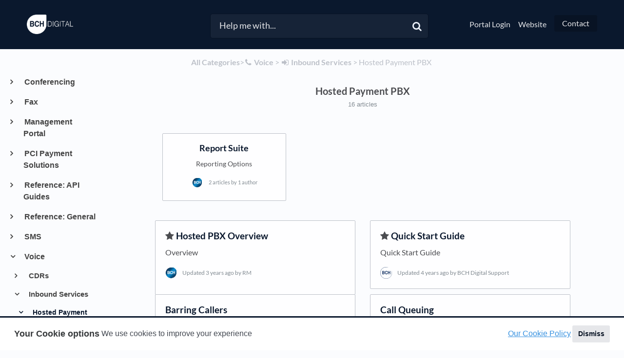

--- FILE ---
content_type: text/html; charset=utf-8
request_url: https://support.bchdigital.com/category/1rtkykl8e6-hosted-payment-pbx
body_size: 16033
content:
<!DOCTYPE html>

<html lang="en">
  <head>
        <title>Hosted Payment PBX - BCH Digital Help Documents</title>
    

      <meta name="description" content="Help Documents for BCH Products and Services">

    <meta name="viewport" content="width=device-width, initial-scale=1">

      <link rel="shortcut icon" href="https://files.helpdocs.io/0wr30nnill/favico.png">




      <link rel="canonical" href="https://support.bchdigital.com/category/1rtkykl8e6-hosted-payment-pbx">




      <link rel="stylesheet" href="https://cdn.helpdocs.io/css/cookieconsent.min.css?v=1765798018">

    <link rel="stylesheet" href="https://cdn.helpdocs.io/css/bootstrap.min.css?v=1765798018">
    <link rel="stylesheet" href="https://cdn.helpdocs.io/css/font-awesome.min.css?v=1765798018">
    <link rel="stylesheet" href="https://cdn.helpdocs.io/css/tether.min.css?v=1765798018">
    <link rel="stylesheet" href="https://cdn.helpdocs.io/css/glyphicons.css?v=1765798018">
    <link rel="stylesheet" href="https://cdn.helpdocs.io/css/highlightjs-github-gist.min.css?v=1765798018">

      <link rel="stylesheet" href="https://cdn.helpdocs.io/css/v3/bars.min.css?v=1765798018">

      <style>
        #main[data-hd-template="barsv3"].hvr-card:hover,
#main[data-hd-template="barsv3"].hvr-card:focus,
#main[data-hd-template="barsv3"].hvr-card:active {
  border-color: #0A182D !important;
}
#main[data-hd-template="barsv3"].hvr-card h3.card-title {
  color: #0A182D !important;
}
#main[data-hd-template="barsv3"] nav a,
#main[data-hd-template="barsv3"] nav .nav-items a.btn-contact,
#main[data-hd-template="barsv3"] nav .navbar-brand,
#main[data-hd-template="barsv3"] nav .navbar-brand b {
  color: #e6e7ea !important;
}
#main[data-hd-template="barsv3"] nav .nav-items a.btn-contact {
  background-color: #081324 !important;
}
#main[data-hd-template="barsv3"] #header {
  background-color: #0A182D !important;
}
#main[data-hd-template="barsv3"] #header #top-articles-container p,
#main[data-hd-template="barsv3"] #header #top-articles-container span.top-article a {
  color: #e6e7ea !important;
}
#main[data-hd-template="barsv3"] #header input {
  background-color: #162337 !important;
  color: #e6e7ea !important;
}
#main[data-hd-template="barsv3"] #header input::-webkit-input-placeholder {
  color: #e6e7ea !important;
}
#main[data-hd-template="barsv3"] #header input:-moz-placeholder {
  color: #e6e7ea !important;
}
#main[data-hd-template="barsv3"] #header input::-moz-placeholder {
  color: #e6e7ea !important;
}
#main[data-hd-template="barsv3"] #header input:-ms-input-placeholder {
  color: #e6e7ea !important;
}
#main[data-hd-template="barsv3"] #header .btn.btn-secondary {
  color: #e6e7ea !important;
  background-color: #081324 !important;
}
#main[data-hd-template="barsv3"] #header input,
#main[data-hd-template="barsv3"] #header .btn.btn-secondary {
  border: 1px solid #071223 !important;
}
#main[data-hd-template="barsv3"] #header #search-container {
  color: #e6e7ea !important;
}
#main[data-hd-template="barsv3"] #header #searchresults a {
  color: #0A182D !important;
}
#main[data-hd-template="barsv3"] #header-text {
  color: #e6e7ea !important;
}
#main[data-hd-template="barsv3"] #sidebar::-webkit-scrollbar-track {
  -webkit-box-shadow: inset 0 0 6px rgba(10, 24, 45, 0.3) !important;
  background-color: #b5b9c0 !important;
}
#main[data-hd-template="barsv3"] #sidebar::-webkit-scrollbar {
  background-color: #b5b9c0 !important;
}
#main[data-hd-template="barsv3"] #sidebar::-webkit-scrollbar-thumb {
  background-color: #0A182D !important;
}
#main[data-hd-template="barsv3"] #sidebar .current,
#main[data-hd-template="barsv3"] #sidebar .current p {
  color: #0A182D !important;
}
button#contact-form-submit {
  background-color: #0A182D !important;
  border-color: #081324 !important;
  color: #e6e7ea !important;
}
#main[data-hd-template="barsv3"] #article blockquote {
  border-color: #0A182D !important;
}
#main[data-hd-template="barsv3"] #article .card a,
#main[data-hd-template="barsv3"] #article .card * > a {
  color: #0A182D;
}
#main[data-hd-template="barsv3"] #article ol > li:before {
  color: #e6e7ea !important;
  background-color: #0A182D !important;
}
#main[data-hd-template="barsv3"] #toc.inline-toc {
  border-left: 3px solid #0A182D !important;
}
#main[data-hd-template="barsv3"] #toc-sidebar-placeholder li,
#main[data-hd-template="barsv3"] #toc-sidebar-placeholder ul,
#main[data-hd-template="barsv3"] #toc-sidebar-placeholder a,
#main[data-hd-template="barsv3"] #toc-sidebar-placeholder * > a {
  color: #0A182D !important;
}
#main[data-hd-template="barsv3"] #toc-sidebar-placeholder::-webkit-scrollbar-track {
  -webkit-box-shadow: inset 0 0 6px rgba(10, 24, 45, 0.3) !important;
  background-color: #b5b9c0 !important;
}
#main[data-hd-template="barsv3"] #toc-sidebar-placeholder::-webkit-scrollbar {
  background-color: #b5b9c0 !important;
}
#main[data-hd-template="barsv3"] #toc-sidebar-placeholder::-webkit-scrollbar-thumb {
  background-color: #0A182D !important;
}
#main[data-hd-template="barsv3"] #home #categories #category h3.card-title,
#main[data-hd-template="barsv3"] #category #articles h3.card-title,
#main[data-hd-template="barsv3"] #category #subcategories #subcategory h3.card-title,
#main[data-hd-template="barsv3"] #article #body p > a,
#main[data-hd-template="barsv3"] #article #body li > a,
#main[data-hd-template="barsv3"] #article #feedback .btn-group .btn i:hover,
#main[data-hd-template="barsv3"] #article #feedback .btn-group .btn i:focus,
#main[data-hd-template="barsv3"] #article #feedback .btn-group .btn i:active,
#main[data-hd-template="barsv3"] #header #searchresults #articles h3 {
  color: #0A182D !important;
}
#main[data-hd-template="barsv3"] #article #body a.articleButton button {
  background-color: #0A182D;
  color: #e6e7ea;
}
#main[data-hd-template="barsv3"] #article #body a.articleButton button:hover {
  background-color: #081324;
}
#main[data-hd-template="barsv3"] #article #body a.articleButton button:focus {
  outline: 5px auto #081324 !important;
}

.cc-revoke, .cc-allow {
  background-color: #0A182D;
}
.cc-window {
  border-top-color: #0A182D !important;
}
.cc-dismiss, .cc-deny {
  color: #081324;
}
.cc-dismiss, .cc-deny {
  background-color: rgba(230, 231, 234);
}
.cc-revoke, .cc-allow {
  color: #e6e7ea !important;
  background-color: #0A182D !important;
}

#main[data-hd-template="barsv3"] #article #body details {
  background-color: rgba(10, 24, 45,.15);
}

#main[data-hd-template="barsv3"] #article #body details summary {
  color: #0A182D !important;
}

#main[data-hd-template="barsv3"] #article #body details summary:focus {
  outline: 1px auto #0A182D !important;
}
      </style>

    

    

    <script src="https://cdn.helpdocs.io/js/jquery.min.js?v=1765798018"></script>









    

    <meta property="hd-render" content="hbs">

  </head>

  <body
    data-article-id="undefined"
    data-category-id="1rtkykl8e6"
    data-search-term="undefined"
    data-original-search-term="undefined"
    data-search-result-count="undefined"
    data-language-code=""
    data-default-language-code="en"
    data-account-id="0wr30nnill"
    data-domain="support.bchdigital.com"
    data-home-path="/"
    data-search-placeholder="Help me with..."
    data-see-more-results-string="See more results"
    data-no-articles-found-string="No articles found"
  >

    <div id="main" data-hd-template="barsv3">
      <div id="header">
        <div class="container-fluid">
          <nav class="navbar navbar-light bg-faded">
            <a class="navbar-brand" href="/">
              <span>
                  <img class="img-responsive logo" src="https://files.helpdocs.io/0wr30nnill/logo.png?t=1630672935099">
                        </span>
            </a>
            <div class="spacer"></div>
            <div class="nav-items">
              <ul class="nav navbar-nav">
                    <li class="nav-item">
                      <a class="nav-link" href="https://bch.telecomstats.co.uk" target="_blank">
                        Portal Login
                      </a>
                    </li>
                    <li class="nav-item">
                      <a class="nav-link" href="https://www.bchdigital.com/" target="_blank">
                        Website
                      </a>
                    </li>
                
                                    <li class="nav-item">
                  
                  
                  
                  
                  
                        <a
                          id="contact-modal-trigger"
                          class="btn btn-primary btn-contact nav-link"
                          role="button"
                          href="#"
                          data-toggle="modal"
                          data-target="#contact-modal"
                          data-popup-trigger="contact-modal"
                        >Contact</a>
                    
                </li>
              </ul>
            </div>
          </nav>
        </div>
        <div id="search-container" class="container-fluid search-responsive">
          <div class="row">
            <div class="col-xs-12 col-md-6 offset-md-3">
              <div id="instant-search">
                <form action="/search" method="GET">
                  <input id="hd-query" name="query" placeholder="Help me with...">
                </form>
              </div>
              <span class="fa fa-search"></span>
            </div>
          </div>
        </div>
        <div id="searchresults" class="container-fluid">
          <div id="articles" class="row">
            <div class="col-xs-12 col-md-10 offset-md-1 col-lg-8 offset-lg-2">
              <div id="hits"></div>
            </div>
          </div>
        </div>
      
      </div>
      
      
      <div class="container-fluid">
        <div id="content">
          
          <div class="container-fluid">
            <div class="row">
              <div class="hidden-sm-down col-md-3 col-xl-2 left-col">
                  <div id="sidebar">
                          <a
                            class="sidebar-category"
                            href="#category-gxmae5rfo9-items"
                            data-toggle="collapse"
                            aria-expanded="false"
                            aria-controls="category-gxmae5rfo9-items"
                          >
                            <p
                              id="category-gxmae5rfo9-title"
                              style="margin-left: 0em !important; font-size: 1em !important;"
                              onclick="toggleCategoryIcon(event, 'gxmae5rfo9')"
                            >
                              Conferencing
                            </p>
                          </a>
                          <div
                            id="category-gxmae5rfo9-items"
                            class="collapse"
                            data-toggle="collapse"
                          >
                        
                              <a
                                class="sidebar-article"
                                href="/article/bvf5toy1z4-accessing-conference-plus"
                                onclick="window.location.href='/article/bvf5toy1z4-accessing-conference-plus'"
                              >
                                <p style="margin-left: 0.5em !important; font-size: 0.95 !important;">
                                  Accessing Conference Plus
                                </p>
                              </a>
                              <a
                                class="sidebar-article"
                                href="/article/i8mbm0hlmx-contacts"
                                onclick="window.location.href='/article/i8mbm0hlmx-contacts'"
                              >
                                <p style="margin-left: 0.5em !important; font-size: 0.95 !important;">
                                  Conference Contacts
                                </p>
                              </a>
                              <a
                                class="sidebar-article"
                                href="/article/8k07fchhzv-1-conference-plus-quick-overview"
                                onclick="window.location.href='/article/8k07fchhzv-1-conference-plus-quick-overview'"
                              >
                                <p style="margin-left: 0.5em !important; font-size: 0.95 !important;">
                                  Conference plus quick overview
                                </p>
                              </a>
                              <a
                                class="sidebar-article"
                                href="/article/gwy1waokcj-creating-a-conference"
                                onclick="window.location.href='/article/gwy1waokcj-creating-a-conference'"
                              >
                                <p style="margin-left: 0.5em !important; font-size: 0.95 !important;">
                                  Creating a conference
                                </p>
                              </a>
                              <a
                                class="sidebar-article"
                                href="/article/yiv9n9r9u8-creating-a-conference-template"
                                onclick="window.location.href='/article/yiv9n9r9u8-creating-a-conference-template'"
                              >
                                <p style="margin-left: 0.5em !important; font-size: 0.95 !important;">
                                  Creating and configuring a conference template
                                </p>
                              </a>
                              <a
                                class="sidebar-article"
                                href="/article/m9gvefnzm8-adding-and-managing-conference-users"
                                onclick="window.location.href='/article/m9gvefnzm8-adding-and-managing-conference-users'"
                              >
                                <p style="margin-left: 0.5em !important; font-size: 0.95 !important;">
                                  Managing Conference users
                                </p>
                              </a>
                              <a
                                class="sidebar-article"
                                href="/article/wnjgfw40rc-view-scheduled-conference-calls"
                                onclick="window.location.href='/article/wnjgfw40rc-view-scheduled-conference-calls'"
                              >
                                <p style="margin-left: 0.5em !important; font-size: 0.95 !important;">
                                  View scheduled conference calls
                                </p>
                              </a>
                          </div>
                      
                          <a
                            class="sidebar-category"
                            href="#category-yfy7k04865-items"
                            data-toggle="collapse"
                            aria-expanded="false"
                            aria-controls="category-yfy7k04865-items"
                          >
                            <p
                              id="category-yfy7k04865-title"
                              style="margin-left: 0em !important; font-size: 1em !important;"
                              onclick="toggleCategoryIcon(event, 'yfy7k04865')"
                            >
                              Fax
                            </p>
                          </a>
                          <div
                            id="category-yfy7k04865-items"
                            class="collapse"
                            data-toggle="collapse"
                          >
                        
                              <a
                                class="sidebar-article"
                                href="/article/56ybf0obuu-email-2-fax"
                                onclick="window.location.href='/article/56ybf0obuu-email-2-fax'"
                              >
                                <p style="margin-left: 0.5em !important; font-size: 0.95 !important;">
                                  Email2Fax
                                </p>
                              </a>
                              <a
                                class="sidebar-article"
                                href="/article/sz88baas04-fax-2-email"
                                onclick="window.location.href='/article/sz88baas04-fax-2-email'"
                              >
                                <p style="margin-left: 0.5em !important; font-size: 0.95 !important;">
                                  Fax2Email
                                </p>
                              </a>
                              <a
                                class="sidebar-article"
                                href="/article/xg593qj1uo-web-2-fax"
                                onclick="window.location.href='/article/xg593qj1uo-web-2-fax'"
                              >
                                <p style="margin-left: 0.5em !important; font-size: 0.95 !important;">
                                  Web2Fax
                                </p>
                              </a>
                          </div>
                      
                          <a
                            class="sidebar-category"
                            href="#category-ifwgnrytwx-items"
                            data-toggle="collapse"
                            aria-expanded="false"
                            aria-controls="category-ifwgnrytwx-items"
                          >
                            <p
                              id="category-ifwgnrytwx-title"
                              style="margin-left: 0em !important; font-size: 1em !important;"
                              onclick="toggleCategoryIcon(event, 'ifwgnrytwx')"
                            >
                              Management Portal
                            </p>
                          </a>
                          <div
                            id="category-ifwgnrytwx-items"
                            class="collapse"
                            data-toggle="collapse"
                          >
                                <a
                                  class="sidebar-category"
                                  href="#category-88whmvbvwt-items"
                                  data-toggle="collapse"
                                  aria-expanded="false"
                                  aria-controls="category-88whmvbvwt-items"
                                >
                                  <p
                                    id="category-88whmvbvwt-title"
                                    style="margin-left: 0.5em !important; font-size: 0.95em !important;"
                                    onclick="toggleCategoryIcon(event, '88whmvbvwt')"
                                  >
                                    Number Management
                                  </p>
                                </a>
                                <div
                                  id="category-88whmvbvwt-items"
                                  class="collapse"
                                  data-toggle="collapse"
                                >
                              
                                    <a
                                      class="sidebar-article"
                                      href="/article/p5s77yyutt-accessing-number-management"
                                      onclick="window.location.href='/article/p5s77yyutt-accessing-number-management'"
                                    >
                                      <p style="margin-left: 1em !important; font-size: 0.9 !important;">
                                        Accessing Number Management
                                      </p>
                                    </a>
                                    <a
                                      class="sidebar-article"
                                      href="/article/755pbu0m6t-assigning-services"
                                      onclick="window.location.href='/article/755pbu0m6t-assigning-services'"
                                    >
                                      <p style="margin-left: 1em !important; font-size: 0.9 !important;">
                                        Assigning Services to numbers
                                      </p>
                                    </a>
                                    <a
                                      class="sidebar-article"
                                      href="/article/icyuemh4ac-number-manager-and-ordering-new-numbers"
                                      onclick="window.location.href='/article/icyuemh4ac-number-manager-and-ordering-new-numbers'"
                                    >
                                      <p style="margin-left: 1em !important; font-size: 0.9 !important;">
                                        Number Manager and Ordering new numbers
                                      </p>
                                    </a>
                                    <a
                                      class="sidebar-article"
                                      href="/article/k1zd15yy8s-number-pool"
                                      onclick="window.location.href='/article/k1zd15yy8s-number-pool'"
                                    >
                                      <p style="margin-left: 1em !important; font-size: 0.9 !important;">
                                        Number Pool
                                      </p>
                                    </a>
                                    <a
                                      class="sidebar-article"
                                      href="/article/0u501e0e5q-assign-new-numbers"
                                      onclick="window.location.href='/article/0u501e0e5q-assign-new-numbers'"
                                    >
                                      <p style="margin-left: 1em !important; font-size: 0.9 !important;">
                                        Order new numbers
                                      </p>
                                    </a>
                                    <a
                                      class="sidebar-article"
                                      href="/article/fiqw5wc9yy-quarantining-numbers"
                                      onclick="window.location.href='/article/fiqw5wc9yy-quarantining-numbers'"
                                    >
                                      <p style="margin-left: 1em !important; font-size: 0.9 !important;">
                                        Quarantining Numbers
                                      </p>
                                    </a>
                                    <a
                                      class="sidebar-article"
                                      href="/article/a2uusz0nya-viewing-your-reserved-numbers"
                                      onclick="window.location.href='/article/a2uusz0nya-viewing-your-reserved-numbers'"
                                    >
                                      <p style="margin-left: 1em !important; font-size: 0.9 !important;">
                                        Viewing your reserved numbers
                                      </p>
                                    </a>
                                </div>
                            
                              <a
                                class="sidebar-article"
                                href="/article/6un9x2jgpd-accessing-portal-sub-accounts"
                                onclick="window.location.href='/article/6un9x2jgpd-accessing-portal-sub-accounts'"
                              >
                                <p style="margin-left: 0.5em !important; font-size: 0.95 !important;">
                                  Accessing Portal Sub Accounts
                                </p>
                              </a>
                              <a
                                class="sidebar-article"
                                href="/article/jc9gjomns6-adding-removing-services-to-portal-users"
                                onclick="window.location.href='/article/jc9gjomns6-adding-removing-services-to-portal-users'"
                              >
                                <p style="margin-left: 0.5em !important; font-size: 0.95 !important;">
                                  Adding &amp; removing services to portal users
                                </p>
                              </a>
                              <a
                                class="sidebar-article"
                                href="/article/p42xkgs7yi-call-recording-playback-guide"
                                onclick="window.location.href='/article/p42xkgs7yi-call-recording-playback-guide'"
                              >
                                <p style="margin-left: 0.5em !important; font-size: 0.95 !important;">
                                  Call Recording Playback Guide
                                </p>
                              </a>
                              <a
                                class="sidebar-article"
                                href="/article/c2twzspbyf-create-a-customer-records-database"
                                onclick="window.location.href='/article/c2twzspbyf-create-a-customer-records-database'"
                              >
                                <p style="margin-left: 0.5em !important; font-size: 0.95 !important;">
                                  Create a Customer Records database
                                </p>
                              </a>
                              <a
                                class="sidebar-article"
                                href="/article/mtx6y5ximn-create-new-sub-account"
                                onclick="window.location.href='/article/mtx6y5ximn-create-new-sub-account'"
                              >
                                <p style="margin-left: 0.5em !important; font-size: 0.95 !important;">
                                  Create new sub account
                                </p>
                              </a>
                              <a
                                class="sidebar-article"
                                href="/article/709iqa0isr-creating-removing-new-portal-users"
                                onclick="window.location.href='/article/709iqa0isr-creating-removing-new-portal-users'"
                              >
                                <p style="margin-left: 0.5em !important; font-size: 0.95 !important;">
                                  Creating &amp; removing new portal users
                                </p>
                              </a>
                              <a
                                class="sidebar-article"
                                href="/article/fl7kvtgro0-delete-sub-account"
                                onclick="window.location.href='/article/fl7kvtgro0-delete-sub-account'"
                              >
                                <p style="margin-left: 0.5em !important; font-size: 0.95 !important;">
                                  Delete Sub Account
                                </p>
                              </a>
                              <a
                                class="sidebar-article"
                                href="/article/fb2y38g6fw-email-groups"
                                onclick="window.location.href='/article/fb2y38g6fw-email-groups'"
                              >
                                <p style="margin-left: 0.5em !important; font-size: 0.95 !important;">
                                  Email Groups
                                </p>
                              </a>
                              <a
                                class="sidebar-article"
                                href="/article/qgq5q62t2d-emergency-contacts"
                                onclick="window.location.href='/article/qgq5q62t2d-emergency-contacts'"
                              >
                                <p style="margin-left: 0.5em !important; font-size: 0.95 !important;">
                                  Emergency Contacts
                                </p>
                              </a>
                              <a
                                class="sidebar-article"
                                href="/article/uh69or5qis-enable-disable-dialed-destinations"
                                onclick="window.location.href='/article/uh69or5qis-enable-disable-dialed-destinations'"
                              >
                                <p style="margin-left: 0.5em !important; font-size: 0.95 !important;">
                                  Enable / Disable dialed destinations
                                </p>
                              </a>
                              <a
                                class="sidebar-article"
                                href="/article/0s254s5j35-ftp-servers"
                                onclick="window.location.href='/article/0s254s5j35-ftp-servers'"
                              >
                                <p style="margin-left: 0.5em !important; font-size: 0.95 !important;">
                                  FTP Servers
                                </p>
                              </a>
                              <a
                                class="sidebar-article"
                                href="/article/2a937q2cnp-portal-multifactor-authentication"
                                onclick="window.location.href='/article/2a937q2cnp-portal-multifactor-authentication'"
                              >
                                <p style="margin-left: 0.5em !important; font-size: 0.95 !important;">
                                  Portal Multifactor Authentication
                                </p>
                              </a>
                              <a
                                class="sidebar-article"
                                href="/article/0rtlilps02-portal-multifactor-authentication-reset-qr-code"
                                onclick="window.location.href='/article/0rtlilps02-portal-multifactor-authentication-reset-qr-code'"
                              >
                                <p style="margin-left: 0.5em !important; font-size: 0.95 !important;">
                                  Portal Multifactor Authentication - Reset QR Code
                                </p>
                              </a>
                              <a
                                class="sidebar-article"
                                href="/article/l9ccgdlu7u-portal-login-ip-whitelisting"
                                onclick="window.location.href='/article/l9ccgdlu7u-portal-login-ip-whitelisting'"
                              >
                                <p style="margin-left: 0.5em !important; font-size: 0.95 !important;">
                                  Portal login IP Whitelisting
                                </p>
                              </a>
                              <a
                                class="sidebar-article"
                                href="/article/r9z73a3zrs-porting-numbers-to-bch"
                                onclick="window.location.href='/article/r9z73a3zrs-porting-numbers-to-bch'"
                              >
                                <p style="margin-left: 0.5em !important; font-size: 0.95 !important;">
                                  Porting numbers to BCH
                                </p>
                              </a>
                              <a
                                class="sidebar-article"
                                href="/article/ynu06esv52-remove-portal-users"
                                onclick="window.location.href='/article/ynu06esv52-remove-portal-users'"
                              >
                                <p style="margin-left: 0.5em !important; font-size: 0.95 !important;">
                                  Remove Portal Users
                                </p>
                              </a>
                              <a
                                class="sidebar-article"
                                href="/article/2p124mw9w0-support-requests"
                                onclick="window.location.href='/article/2p124mw9w0-support-requests'"
                              >
                                <p style="margin-left: 0.5em !important; font-size: 0.95 !important;">
                                  Support requests
                                </p>
                              </a>
                          </div>
                      
                
                          <a
                            class="sidebar-category"
                            href="#category-4xkkp3t2vn-items"
                            data-toggle="collapse"
                            aria-expanded="false"
                            aria-controls="category-4xkkp3t2vn-items"
                          >
                            <p
                              id="category-4xkkp3t2vn-title"
                              style="margin-left: 0em !important; font-size: 1em !important;"
                              onclick="toggleCategoryIcon(event, '4xkkp3t2vn')"
                            >
                              PCI Payment Solutions
                            </p>
                          </a>
                          <div
                            id="category-4xkkp3t2vn-items"
                            class="collapse"
                            data-toggle="collapse"
                          >
                                <a
                                  class="sidebar-category"
                                  href="#category-5zam7xea1w-items"
                                  data-toggle="collapse"
                                  aria-expanded="false"
                                  aria-controls="category-5zam7xea1w-items"
                                >
                                  <p
                                    id="category-5zam7xea1w-title"
                                    style="margin-left: 0.5em !important; font-size: 0.95em !important;"
                                    onclick="toggleCategoryIcon(event, '5zam7xea1w')"
                                  >
                                    Agents &amp; Management
                                  </p>
                                </a>
                                <div
                                  id="category-5zam7xea1w-items"
                                  class="collapse"
                                  data-toggle="collapse"
                                >
                              
                                    <a
                                      class="sidebar-article"
                                      href="/article/mr4gz4zw9p-admin-tools"
                                      onclick="window.location.href='/article/mr4gz4zw9p-admin-tools'"
                                    >
                                      <p style="margin-left: 1em !important; font-size: 0.9 !important;">
                                        Admin Tools
                                      </p>
                                    </a>
                                    <a
                                      class="sidebar-article"
                                      href="/article/rpgt1a2ea6-users"
                                      onclick="window.location.href='/article/rpgt1a2ea6-users'"
                                    >
                                      <p style="margin-left: 1em !important; font-size: 0.9 !important;">
                                        Agent APIs
                                      </p>
                                    </a>
                                    <a
                                      class="sidebar-article"
                                      href="/article/6td34ctfqt-agents"
                                      onclick="window.location.href='/article/6td34ctfqt-agents'"
                                    >
                                      <p style="margin-left: 1em !important; font-size: 0.9 !important;">
                                        Agents
                                      </p>
                                    </a>
                                    <a
                                      class="sidebar-article"
                                      href="/article/xlbqe877us-audio-database"
                                      onclick="window.location.href='/article/xlbqe877us-audio-database'"
                                    >
                                      <p style="margin-left: 1em !important; font-size: 0.9 !important;">
                                        Audio Database
                                      </p>
                                    </a>
                                </div>
                                    <a
                                  class="sidebar-category"
                                  href="#category-ywkan0f57t-items"
                                  data-toggle="collapse"
                                  aria-expanded="false"
                                  aria-controls="category-ywkan0f57t-items"
                                >
                                  <p
                                    id="category-ywkan0f57t-title"
                                    style="margin-left: 0.5em !important; font-size: 0.95em !important;"
                                    onclick="toggleCategoryIcon(event, 'ywkan0f57t')"
                                  >
                                    Customer Records
                                  </p>
                                </a>
                                <div
                                  id="category-ywkan0f57t-items"
                                  class="collapse"
                                  data-toggle="collapse"
                                >
                              
                                    <a
                                      class="sidebar-article"
                                      href="/article/7n9z07uxub-api-for-adding-customer-records"
                                      onclick="window.location.href='/article/7n9z07uxub-api-for-adding-customer-records'"
                                    >
                                      <p style="margin-left: 1em !important; font-size: 0.9 !important;">
                                        Adding Customer Records
                                      </p>
                                    </a>
                                    <a
                                      class="sidebar-article"
                                      href="/article/r5jg14c1dx-customer-database-v-1-0"
                                      onclick="window.location.href='/article/r5jg14c1dx-customer-database-v-1-0'"
                                    >
                                      <p style="margin-left: 1em !important; font-size: 0.9 !important;">
                                        Customer Database V1.0
                                      </p>
                                    </a>
                                    <a
                                      class="sidebar-article"
                                      href="/article/2bye6g48p5-api-for-del-customer-records"
                                      onclick="window.location.href='/article/2bye6g48p5-api-for-del-customer-records'"
                                    >
                                      <p style="margin-left: 1em !important; font-size: 0.9 !important;">
                                        Deleting Customer Records
                                      </p>
                                    </a>
                                </div>
                                    <a
                                  class="sidebar-category"
                                  href="#category-co6yqz3kli-items"
                                  data-toggle="collapse"
                                  aria-expanded="false"
                                  aria-controls="category-co6yqz3kli-items"
                                >
                                  <p
                                    id="category-co6yqz3kli-title"
                                    style="margin-left: 0.5em !important; font-size: 0.95em !important;"
                                    onclick="toggleCategoryIcon(event, 'co6yqz3kli')"
                                  >
                                    Gateways &amp; Compliance
                                  </p>
                                </a>
                                <div
                                  id="category-co6yqz3kli-items"
                                  class="collapse"
                                  data-toggle="collapse"
                                >
                                      <a
                                        class="sidebar-category"
                                        href="#category-sikeghzjwt-items"
                                        data-toggle="collapse"
                                        aria-expanded="false"
                                        aria-controls="category-sikeghzjwt-items"
                                      >
                                        <p
                                          id="category-sikeghzjwt-title"
                                          style="margin-left: 1em !important; font-size: 0.9em !important;"
                                          onclick="toggleCategoryIcon(event, 'sikeghzjwt')"
                                        >
                                          Gateway Credentials access
                                        </p>
                                      </a>
                                      <div
                                        id="category-sikeghzjwt-items"
                                        class="collapse"
                                        data-toggle="collapse"
                                      >
                                    
                                          <a
                                            class="sidebar-article"
                                            href="/article/gd911aoyn2-acquired"
                                            onclick="window.location.href='/article/gd911aoyn2-acquired'"
                                          >
                                            <p style="margin-left: 1.5em !important; font-size: 0.85 !important;">
                                              Acquired gateway credentials
                                            </p>
                                          </a>
                                          <a
                                            class="sidebar-article"
                                            href="/article/go6n8jvook-enable-stripe-account-for-moto-payments"
                                            onclick="window.location.href='/article/go6n8jvook-enable-stripe-account-for-moto-payments'"
                                          >
                                            <p style="margin-left: 1.5em !important; font-size: 0.85 !important;">
                                              Enable Stripe Account for MOTO Payments
                                            </p>
                                          </a>
                                      </div>
                                  
                                    <a
                                      class="sidebar-article"
                                      href="/article/ixiw5kevsw-pci-scan-and-ao-c"
                                      onclick="window.location.href='/article/ixiw5kevsw-pci-scan-and-ao-c'"
                                    >
                                      <p style="margin-left: 1em !important; font-size: 0.9 !important;">
                                        BCH PCI AoC and ASV
                                      </p>
                                    </a>
                                    <a
                                      class="sidebar-article"
                                      href="/article/dfsve37bkx-gateway-assignment"
                                      onclick="window.location.href='/article/dfsve37bkx-gateway-assignment'"
                                    >
                                      <p style="margin-left: 1em !important; font-size: 0.9 !important;">
                                        Gateway Assignment
                                      </p>
                                    </a>
                                    <a
                                      class="sidebar-article"
                                      href="/article/kl765rvw4s-payment-gateway-integrations"
                                      onclick="window.location.href='/article/kl765rvw4s-payment-gateway-integrations'"
                                    >
                                      <p style="margin-left: 1em !important; font-size: 0.9 !important;">
                                        Payment Gateway Integrations
                                      </p>
                                    </a>
                                    <a
                                      class="sidebar-article"
                                      href="/article/w1nsjh1v2t-payment-gateway-test-card-numbers"
                                      onclick="window.location.href='/article/w1nsjh1v2t-payment-gateway-test-card-numbers'"
                                    >
                                      <p style="margin-left: 1em !important; font-size: 0.9 !important;">
                                        Payment Gateway Test Card Numbers
                                      </p>
                                    </a>
                                </div>
                                    <a
                                  class="sidebar-category"
                                  href="#category-fe16w00y1s-items"
                                  data-toggle="collapse"
                                  aria-expanded="false"
                                  aria-controls="category-fe16w00y1s-items"
                                >
                                  <p
                                    id="category-fe16w00y1s-title"
                                    style="margin-left: 0.5em !important; font-size: 0.95em !important;"
                                    onclick="toggleCategoryIcon(event, 'fe16w00y1s')"
                                  >
                                    Inbound Services
                                  </p>
                                </a>
                                <div
                                  id="category-fe16w00y1s-items"
                                  class="collapse"
                                  data-toggle="collapse"
                                >
                              
                                    <a
                                      class="sidebar-article"
                                      href="/article/0qczsvtxab-assist-bespoke"
                                      onclick="window.location.href='/article/0qczsvtxab-assist-bespoke'"
                                    >
                                      <p style="margin-left: 1em !important; font-size: 0.9 !important;">
                                        Assist Bespoke (Automated) 🤖
                                      </p>
                                    </a>
                                    <a
                                      class="sidebar-article"
                                      href="/article/2lb6ku6y0m-assist-classic-automated"
                                      onclick="window.location.href='/article/2lb6ku6y0m-assist-classic-automated'"
                                    >
                                      <p style="margin-left: 1em !important; font-size: 0.9 !important;">
                                        Assist Classic (Automated) 🤖
                                      </p>
                                    </a>
                                    <a
                                      class="sidebar-article"
                                      href="/article/mrhvrkrp0h-focus-direct"
                                      onclick="window.location.href='/article/mrhvrkrp0h-focus-direct'"
                                    >
                                      <p style="margin-left: 1em !important; font-size: 0.9 !important;">
                                        Focus Direct 📞
                                      </p>
                                    </a>
                                    <a
                                      class="sidebar-article"
                                      href="/article/p45ta75fa9-focus-menu-ivr"
                                      onclick="window.location.href='/article/p45ta75fa9-focus-menu-ivr'"
                                    >
                                      <p style="margin-left: 1em !important; font-size: 0.9 !important;">
                                        Focus Menu (IVR) ☎️
                                      </p>
                                    </a>
                                    <a
                                      class="sidebar-article"
                                      href="/article/2vvdkng9gj-focus-queue"
                                      onclick="window.location.href='/article/2vvdkng9gj-focus-queue'"
                                    >
                                      <p style="margin-left: 1em !important; font-size: 0.9 !important;">
                                        Focus Queue ♾️
                                      </p>
                                    </a>
                                    <a
                                      class="sidebar-article"
                                      href="/article/q7u8b1f50o-fusion"
                                      onclick="window.location.href='/article/q7u8b1f50o-fusion'"
                                    >
                                      <p style="margin-left: 1em !important; font-size: 0.9 !important;">
                                        Fusion 💫
                                      </p>
                                    </a>
                                    <a
                                      class="sidebar-article"
                                      href="/article/de6e70ql8y-inbound-collect"
                                      onclick="window.location.href='/article/de6e70ql8y-inbound-collect'"
                                    >
                                      <p style="margin-left: 1em !important; font-size: 0.9 !important;">
                                        Inbound Collect ➡️
                                      </p>
                                    </a>
                                    <a
                                      class="sidebar-article"
                                      href="/article/ycpzt07hkb-union-plus"
                                      onclick="window.location.href='/article/ycpzt07hkb-union-plus'"
                                    >
                                      <p style="margin-left: 1em !important; font-size: 0.9 !important;">
                                        Union Plus 🔄
                                      </p>
                                    </a>
                                    <a
                                      class="sidebar-article"
                                      href="/article/39jy0wkm3d-union"
                                      onclick="window.location.href='/article/39jy0wkm3d-union'"
                                    >
                                      <p style="margin-left: 1em !important; font-size: 0.9 !important;">
                                        Union 🔄
                                      </p>
                                    </a>
                                </div>
                                    <a
                                  class="sidebar-category"
                                  href="#category-dxjmkt6fyp-items"
                                  data-toggle="collapse"
                                  aria-expanded="false"
                                  aria-controls="category-dxjmkt6fyp-items"
                                >
                                  <p
                                    id="category-dxjmkt6fyp-title"
                                    style="margin-left: 0.5em !important; font-size: 0.95em !important;"
                                    onclick="toggleCategoryIcon(event, 'dxjmkt6fyp')"
                                  >
                                    Outbound Services
                                  </p>
                                </a>
                                <div
                                  id="category-dxjmkt6fyp-items"
                                  class="collapse"
                                  data-toggle="collapse"
                                >
                              
                                    <a
                                      class="sidebar-article"
                                      href="/article/gsp9tvvrh5-inbound-collect-plus"
                                      onclick="window.location.href='/article/gsp9tvvrh5-inbound-collect-plus'"
                                    >
                                      <p style="margin-left: 1em !important; font-size: 0.9 !important;">
                                        Outbound Collect Plus ➕
                                      </p>
                                    </a>
                                    <a
                                      class="sidebar-article"
                                      href="/article/7x3ieqpg44-outbound-collect"
                                      onclick="window.location.href='/article/7x3ieqpg44-outbound-collect'"
                                    >
                                      <p style="margin-left: 1em !important; font-size: 0.9 !important;">
                                        Outbound Collect ➡️
                                      </p>
                                    </a>
                                </div>
                                    <a
                                  class="sidebar-category"
                                  href="#category-hjhlrf4ood-items"
                                  data-toggle="collapse"
                                  aria-expanded="false"
                                  aria-controls="category-hjhlrf4ood-items"
                                >
                                  <p
                                    id="category-hjhlrf4ood-title"
                                    style="margin-left: 0.5em !important; font-size: 0.95em !important;"
                                    onclick="toggleCategoryIcon(event, 'hjhlrf4ood')"
                                  >
                                    SIP Payment Phone
                                  </p>
                                </a>
                                <div
                                  id="category-hjhlrf4ood-items"
                                  class="collapse"
                                  data-toggle="collapse"
                                >
                                      <a
                                        class="sidebar-category"
                                        href="#category-y5cp3t523t-items"
                                        data-toggle="collapse"
                                        aria-expanded="false"
                                        aria-controls="category-y5cp3t523t-items"
                                      >
                                        <p
                                          id="category-y5cp3t523t-title"
                                          style="margin-left: 1em !important; font-size: 0.9em !important;"
                                          onclick="toggleCategoryIcon(event, 'y5cp3t523t')"
                                        >
                                          Payment Phone User Site
                                        </p>
                                      </a>
                                      <div
                                        id="category-y5cp3t523t-items"
                                        class="collapse"
                                        data-toggle="collapse"
                                      >
                                    
                                          <a
                                            class="sidebar-article"
                                            href="/article/uxlk4kk0hw-pp-user-call-control"
                                            onclick="window.location.href='/article/uxlk4kk0hw-pp-user-call-control'"
                                          >
                                            <p style="margin-left: 1.5em !important; font-size: 0.85 !important;">
                                              Call Control
                                            </p>
                                          </a>
                                          <a
                                            class="sidebar-article"
                                            href="/article/m0v30jzcmc-pp-user-call-history"
                                            onclick="window.location.href='/article/m0v30jzcmc-pp-user-call-history'"
                                          >
                                            <p style="margin-left: 1.5em !important; font-size: 0.85 !important;">
                                              Call History
                                            </p>
                                          </a>
                                          <a
                                            class="sidebar-article"
                                            href="/article/13okwqc2fo-payments"
                                            onclick="window.location.href='/article/13okwqc2fo-payments'"
                                          >
                                            <p style="margin-left: 1.5em !important; font-size: 0.85 !important;">
                                              Card Payments
                                            </p>
                                          </a>
                                          <a
                                            class="sidebar-article"
                                            href="/article/vyha2jdxjk-pp-user-colleagues"
                                            onclick="window.location.href='/article/vyha2jdxjk-pp-user-colleagues'"
                                          >
                                            <p style="margin-left: 1.5em !important; font-size: 0.85 !important;">
                                              Colleagues
                                            </p>
                                          </a>
                                          <a
                                            class="sidebar-article"
                                            href="/article/qmyl7mro9n-pp-user-contacts"
                                            onclick="window.location.href='/article/qmyl7mro9n-pp-user-contacts'"
                                          >
                                            <p style="margin-left: 1.5em !important; font-size: 0.85 !important;">
                                              Contacts
                                            </p>
                                          </a>
                                          <a
                                            class="sidebar-article"
                                            href="/article/nzsr53ttka-dashboard"
                                            onclick="window.location.href='/article/nzsr53ttka-dashboard'"
                                          >
                                            <p style="margin-left: 1.5em !important; font-size: 0.85 !important;">
                                              Dashboard
                                            </p>
                                          </a>
                                          <a
                                            class="sidebar-article"
                                            href="/article/a8x6j1wq12-pp-user-call-divert"
                                            onclick="window.location.href='/article/a8x6j1wq12-pp-user-call-divert'"
                                          >
                                            <p style="margin-left: 1.5em !important; font-size: 0.85 !important;">
                                              Follow Me (Call Divert)
                                            </p>
                                          </a>
                                          <a
                                            class="sidebar-article"
                                            href="/article/qpyrvuytlq-missed-calls"
                                            onclick="window.location.href='/article/qpyrvuytlq-missed-calls'"
                                          >
                                            <p style="margin-left: 1.5em !important; font-size: 0.85 !important;">
                                              Missed Calls
                                            </p>
                                          </a>
                                          <a
                                            class="sidebar-article"
                                            href="/article/rlwmghquzn-pp-user-call-monitoring"
                                            onclick="window.location.href='/article/rlwmghquzn-pp-user-call-monitoring'"
                                          >
                                            <p style="margin-left: 1.5em !important; font-size: 0.85 !important;">
                                              Monitoring
                                            </p>
                                          </a>
                                          <a
                                            class="sidebar-article"
                                            href="/article/px94sdorw6-pp-user-payment-link"
                                            onclick="window.location.href='/article/px94sdorw6-pp-user-payment-link'"
                                          >
                                            <p style="margin-left: 1.5em !important; font-size: 0.85 !important;">
                                              Payment Link
                                            </p>
                                          </a>
                                          <a
                                            class="sidebar-article"
                                            href="/article/0w9ih1ejw5-pp-user-sms"
                                            onclick="window.location.href='/article/0w9ih1ejw5-pp-user-sms'"
                                          >
                                            <p style="margin-left: 1.5em !important; font-size: 0.85 !important;">
                                              SMS Messages
                                            </p>
                                          </a>
                                          <a
                                            class="sidebar-article"
                                            href="/article/jwuz5f3uvo-user-extensions"
                                            onclick="window.location.href='/article/jwuz5f3uvo-user-extensions'"
                                          >
                                            <p style="margin-left: 1.5em !important; font-size: 0.85 !important;">
                                              User Extensions
                                            </p>
                                          </a>
                                          <a
                                            class="sidebar-article"
                                            href="/article/1i3295v776-pp-user-voicemail"
                                            onclick="window.location.href='/article/1i3295v776-pp-user-voicemail'"
                                          >
                                            <p style="margin-left: 1.5em !important; font-size: 0.85 !important;">
                                              Voicemails
                                            </p>
                                          </a>
                                          <a
                                            class="sidebar-article"
                                            href="/article/jdrokjgt54-pp-user-your-details"
                                            onclick="window.location.href='/article/jdrokjgt54-pp-user-your-details'"
                                          >
                                            <p style="margin-left: 1.5em !important; font-size: 0.85 !important;">
                                              Your Details
                                            </p>
                                          </a>
                                      </div>
                                          <a
                                        class="sidebar-category"
                                        href="#category-jnjtkc5idq-items"
                                        data-toggle="collapse"
                                        aria-expanded="false"
                                        aria-controls="category-jnjtkc5idq-items"
                                      >
                                        <p
                                          id="category-jnjtkc5idq-title"
                                          style="margin-left: 1em !important; font-size: 0.9em !important;"
                                          onclick="toggleCategoryIcon(event, 'jnjtkc5idq')"
                                        >
                                          Portal Setup &amp; Configuration
                                        </p>
                                      </a>
                                      <div
                                        id="category-jnjtkc5idq-items"
                                        class="collapse"
                                        data-toggle="collapse"
                                      >
                                    
                                          <a
                                            class="sidebar-article"
                                            href="/article/m80cl154j6-company-contacts"
                                            onclick="window.location.href='/article/m80cl154j6-company-contacts'"
                                          >
                                            <p style="margin-left: 1.5em !important; font-size: 0.85 !important;">
                                              Company Contacts
                                            </p>
                                          </a>
                                          <a
                                            class="sidebar-article"
                                            href="/article/ylzwpws8h4-create-new-softphone-user"
                                            onclick="window.location.href='/article/ylzwpws8h4-create-new-softphone-user'"
                                          >
                                            <p style="margin-left: 1.5em !important; font-size: 0.85 !important;">
                                              Create new softphone user
                                            </p>
                                          </a>
                                          <a
                                            class="sidebar-article"
                                            href="/article/uc6lg48t5t-direct-destinations"
                                            onclick="window.location.href='/article/uc6lg48t5t-direct-destinations'"
                                          >
                                            <p style="margin-left: 1.5em !important; font-size: 0.85 !important;">
                                              Direct Destinations
                                            </p>
                                          </a>
                                          <a
                                            class="sidebar-article"
                                            href="/article/r6nki5762k-global-settings"
                                            onclick="window.location.href='/article/r6nki5762k-global-settings'"
                                          >
                                            <p style="margin-left: 1.5em !important; font-size: 0.85 !important;">
                                              Global Settings
                                            </p>
                                          </a>
                                          <a
                                            class="sidebar-article"
                                            href="/article/155t5dbc7f-managing-extensions"
                                            onclick="window.location.href='/article/155t5dbc7f-managing-extensions'"
                                          >
                                            <p style="margin-left: 1.5em !important; font-size: 0.85 !important;">
                                              Managing Destinations
                                            </p>
                                          </a>
                                          <a
                                            class="sidebar-article"
                                            href="/article/2nj5kli8oh-reporting-suite"
                                            onclick="window.location.href='/article/2nj5kli8oh-reporting-suite'"
                                          >
                                            <p style="margin-left: 1.5em !important; font-size: 0.85 !important;">
                                              PBX Reporting Suite
                                            </p>
                                          </a>
                                      </div>
                                          <a
                                        class="sidebar-category"
                                        href="#category-1qohhtdgw5-items"
                                        data-toggle="collapse"
                                        aria-expanded="false"
                                        aria-controls="category-1qohhtdgw5-items"
                                      >
                                        <p
                                          id="category-1qohhtdgw5-title"
                                          style="margin-left: 1em !important; font-size: 0.9em !important;"
                                          onclick="toggleCategoryIcon(event, '1qohhtdgw5')"
                                        >
                                          Troubleshooting Issues
                                        </p>
                                      </a>
                                      <div
                                        id="category-1qohhtdgw5-items"
                                        class="collapse"
                                        data-toggle="collapse"
                                      >
                                    
                                          <a
                                            class="sidebar-article"
                                            href="/article/6l41ci0d26-can-t-hear-inbound-ringing"
                                            onclick="window.location.href='/article/6l41ci0d26-can-t-hear-inbound-ringing'"
                                          >
                                            <p style="margin-left: 1.5em !important; font-size: 0.85 !important;">
                                              Can&apos;t hear inbound ringing
                                            </p>
                                          </a>
                                          <a
                                            class="sidebar-article"
                                            href="/article/aoo341y7y7-common-troubleshooting-issues"
                                            onclick="window.location.href='/article/aoo341y7y7-common-troubleshooting-issues'"
                                          >
                                            <p style="margin-left: 1.5em !important; font-size: 0.85 !important;">
                                              Common Troubleshooting Issues
                                            </p>
                                          </a>
                                      </div>
                                  
                                    <a
                                      class="sidebar-article"
                                      href="/article/69et4poi21-call-controls"
                                      onclick="window.location.href='/article/69et4poi21-call-controls'"
                                    >
                                      <p style="margin-left: 1em !important; font-size: 0.9 !important;">
                                        Call Controls (Hold &amp; Transfer Options)
                                      </p>
                                    </a>
                                    <a
                                      class="sidebar-article"
                                      href="/article/jujup27fg9-overview"
                                      onclick="window.location.href='/article/jujup27fg9-overview'"
                                    >
                                      <p style="margin-left: 1em !important; font-size: 0.9 !important;">
                                        Overview
                                      </p>
                                    </a>
                                    <a
                                      class="sidebar-article"
                                      href="/article/8nyztjjgow-softphone-download"
                                      onclick="window.location.href='/article/8nyztjjgow-softphone-download'"
                                    >
                                      <p style="margin-left: 1em !important; font-size: 0.9 !important;">
                                        Payment Phone Download
                                      </p>
                                    </a>
                                    <a
                                      class="sidebar-article"
                                      href="/article/psaiklnygw-payment-phone"
                                      onclick="window.location.href='/article/psaiklnygw-payment-phone'"
                                    >
                                      <p style="margin-left: 1em !important; font-size: 0.9 !important;">
                                        Payment Phone Setup
                                      </p>
                                    </a>
                                    <a
                                      class="sidebar-article"
                                      href="/article/7kmexjnenz-payment-phone-userguide"
                                      onclick="window.location.href='/article/7kmexjnenz-payment-phone-userguide'"
                                    >
                                      <p style="margin-left: 1em !important; font-size: 0.9 !important;">
                                        Payment Phone Userguide
                                      </p>
                                    </a>
                                </div>
                                    <a
                                  class="sidebar-category"
                                  href="#category-kydahkb49i-items"
                                  data-toggle="collapse"
                                  aria-expanded="false"
                                  aria-controls="category-kydahkb49i-items"
                                >
                                  <p
                                    id="category-kydahkb49i-title"
                                    style="margin-left: 0.5em !important; font-size: 0.95em !important;"
                                    onclick="toggleCategoryIcon(event, 'kydahkb49i')"
                                  >
                                    Transaction Reporting
                                  </p>
                                </a>
                                <div
                                  id="category-kydahkb49i-items"
                                  class="collapse"
                                  data-toggle="collapse"
                                >
                              
                                    <a
                                      class="sidebar-article"
                                      href="/article/ns1iho8iin-transaction-reports"
                                      onclick="window.location.href='/article/ns1iho8iin-transaction-reports'"
                                    >
                                      <p style="margin-left: 1em !important; font-size: 0.9 !important;">
                                        End Call Reporting
                                      </p>
                                    </a>
                                    <a
                                      class="sidebar-article"
                                      href="/article/yz1ur6bxtg-transaction-reports-portal"
                                      onclick="window.location.href='/article/yz1ur6bxtg-transaction-reports-portal'"
                                    >
                                      <p style="margin-left: 1em !important; font-size: 0.9 !important;">
                                        Transaction Reports: Portal
                                      </p>
                                    </a>
                                    <a
                                      class="sidebar-article"
                                      href="/article/kdfasia1t5-xml-transaction-report"
                                      onclick="window.location.href='/article/kdfasia1t5-xml-transaction-report'"
                                    >
                                      <p style="margin-left: 1em !important; font-size: 0.9 !important;">
                                        XML Transaction Report
                                      </p>
                                    </a>
                                </div>
                                    <a
                                  class="sidebar-category"
                                  href="#category-6xo1as9ebn-items"
                                  data-toggle="collapse"
                                  aria-expanded="false"
                                  aria-controls="category-6xo1as9ebn-items"
                                >
                                  <p
                                    id="category-6xo1as9ebn-title"
                                    style="margin-left: 0.5em !important; font-size: 0.95em !important;"
                                    onclick="toggleCategoryIcon(event, '6xo1as9ebn')"
                                  >
                                    Virtual Terminal
                                  </p>
                                </a>
                                <div
                                  id="category-6xo1as9ebn-items"
                                  class="collapse"
                                  data-toggle="collapse"
                                >
                                      <a
                                        class="sidebar-category"
                                        href="#category-yhwq40faov-items"
                                        data-toggle="collapse"
                                        aria-expanded="false"
                                        aria-controls="category-yhwq40faov-items"
                                      >
                                        <p
                                          id="category-yhwq40faov-title"
                                          style="margin-left: 1em !important; font-size: 0.9em !important;"
                                          onclick="toggleCategoryIcon(event, 'yhwq40faov')"
                                        >
                                          Virtual Terminal Integration APIs
                                        </p>
                                      </a>
                                      <div
                                        id="category-yhwq40faov-items"
                                        class="collapse"
                                        data-toggle="collapse"
                                      >
                                    
                                          <a
                                            class="sidebar-article"
                                            href="/article/m8ieysemv1-virtual-terminal-hash-generation"
                                            onclick="window.location.href='/article/m8ieysemv1-virtual-terminal-hash-generation'"
                                          >
                                            <p style="margin-left: 1.5em !important; font-size: 0.85 !important;">
                                              Virtual Terminal Hash Generation
                                            </p>
                                          </a>
                                          <a
                                            class="sidebar-article"
                                            href="/article/m7dcxtb0xs-virtual-terminal-integration"
                                            onclick="window.location.href='/article/m7dcxtb0xs-virtual-terminal-integration'"
                                          >
                                            <p style="margin-left: 1.5em !important; font-size: 0.85 !important;">
                                              Virtual Terminal Integration
                                            </p>
                                          </a>
                                          <a
                                            class="sidebar-article"
                                            href="/article/ljd17186cr-virtual-terminal-integration-v-2-0-beta"
                                            onclick="window.location.href='/article/ljd17186cr-virtual-terminal-integration-v-2-0-beta'"
                                          >
                                            <p style="margin-left: 1.5em !important; font-size: 0.85 !important;">
                                              Virtual Terminal Integration V2.0 (Beta)
                                            </p>
                                          </a>
                                      </div>
                                  
                                    <a
                                      class="sidebar-article"
                                      href="/article/7z3ug2sni1-virtual-terminal-setup"
                                      onclick="window.location.href='/article/7z3ug2sni1-virtual-terminal-setup'"
                                    >
                                      <p style="margin-left: 1em !important; font-size: 0.9 !important;">
                                        Virtual Terminal Setup
                                      </p>
                                    </a>
                                    <a
                                      class="sidebar-article"
                                      href="/article/2bc31rhc29-whitelist-ips-for-virtual-terminal-use"
                                      onclick="window.location.href='/article/2bc31rhc29-whitelist-ips-for-virtual-terminal-use'"
                                    >
                                      <p style="margin-left: 1em !important; font-size: 0.9 !important;">
                                        Whitelist IPs for Virtual Terminal use
                                      </p>
                                    </a>
                                </div>
                            
                          </div>
                      
                
                
                
                
                
                
                
                
                
                
                
                
                
                          <a
                            class="sidebar-category"
                            href="#category-dbzuan3kyz-items"
                            data-toggle="collapse"
                            aria-expanded="false"
                            aria-controls="category-dbzuan3kyz-items"
                          >
                            <p
                              id="category-dbzuan3kyz-title"
                              style="margin-left: 0em !important; font-size: 1em !important;"
                              onclick="toggleCategoryIcon(event, 'dbzuan3kyz')"
                            >
                              Reference: API Guides
                            </p>
                          </a>
                          <div
                            id="category-dbzuan3kyz-items"
                            class="collapse"
                            data-toggle="collapse"
                          >
                                <a
                                  class="sidebar-category"
                                  href="#category-vghnz2p94u-items"
                                  data-toggle="collapse"
                                  aria-expanded="false"
                                  aria-controls="category-vghnz2p94u-items"
                                >
                                  <p
                                    id="category-vghnz2p94u-title"
                                    style="margin-left: 0.5em !important; font-size: 0.95em !important;"
                                    onclick="toggleCategoryIcon(event, 'vghnz2p94u')"
                                  >
                                    Legacy APIs
                                  </p>
                                </a>
                                <div
                                  id="category-vghnz2p94u-items"
                                  class="collapse"
                                  data-toggle="collapse"
                                >
                              
                                    <a
                                      class="sidebar-article"
                                      href="/article/3kog37be3a-add-working-hours"
                                      onclick="window.location.href='/article/3kog37be3a-add-working-hours'"
                                    >
                                      <p style="margin-left: 1em !important; font-size: 0.9 !important;">
                                        Add Working Hours
                                      </p>
                                    </a>
                                    <a
                                      class="sidebar-article"
                                      href="/article/gkbxl9n1x7-cli-barring"
                                      onclick="window.location.href='/article/gkbxl9n1x7-cli-barring'"
                                    >
                                      <p style="margin-left: 1em !important; font-size: 0.9 !important;">
                                        CLI Barring
                                      </p>
                                    </a>
                                    <a
                                      class="sidebar-article"
                                      href="/article/4k7o9raf7w-call-recording"
                                      onclick="window.location.href='/article/4k7o9raf7w-call-recording'"
                                    >
                                      <p style="margin-left: 1em !important; font-size: 0.9 !important;">
                                        Call Recording
                                      </p>
                                    </a>
                                    <a
                                      class="sidebar-article"
                                      href="/article/idur0sjr1f-click-2-dial"
                                      onclick="window.location.href='/article/idur0sjr1f-click-2-dial'"
                                    >
                                      <p style="margin-left: 1em !important; font-size: 0.9 !important;">
                                        Click 2 Dial
                                      </p>
                                    </a>
                                    <a
                                      class="sidebar-article"
                                      href="/article/dtjqj21j50-destination-update"
                                      onclick="window.location.href='/article/dtjqj21j50-destination-update'"
                                    >
                                      <p style="margin-left: 1em !important; font-size: 0.9 !important;">
                                        Destination Update
                                      </p>
                                    </a>
                                    <a
                                      class="sidebar-article"
                                      href="/article/fyjriox2ox-dialler"
                                      onclick="window.location.href='/article/fyjriox2ox-dialler'"
                                    >
                                      <p style="margin-left: 1em !important; font-size: 0.9 !important;">
                                        Dialler
                                      </p>
                                    </a>
                                    <a
                                      class="sidebar-article"
                                      href="/article/752e4uaqd7-dialler-lead-removal"
                                      onclick="window.location.href='/article/752e4uaqd7-dialler-lead-removal'"
                                    >
                                      <p style="margin-left: 1em !important; font-size: 0.9 !important;">
                                        Dialler Lead Removal
                                      </p>
                                    </a>
                                    <a
                                      class="sidebar-article"
                                      href="/article/ilma03fcj5-dialler-v-2"
                                      onclick="window.location.href='/article/ilma03fcj5-dialler-v-2'"
                                    >
                                      <p style="margin-left: 1em !important; font-size: 0.9 !important;">
                                        Dialler V2
                                      </p>
                                    </a>
                                    <a
                                      class="sidebar-article"
                                      href="/article/8gq40zhsvb-dialler-lead"
                                      onclick="window.location.href='/article/8gq40zhsvb-dialler-lead'"
                                    >
                                      <p style="margin-left: 1em !important; font-size: 0.9 !important;">
                                        Dialler lead
                                      </p>
                                    </a>
                                    <a
                                      class="sidebar-article"
                                      href="/article/4er3mhh8ud-list-working-hours"
                                      onclick="window.location.href='/article/4er3mhh8ud-list-working-hours'"
                                    >
                                      <p style="margin-left: 1em !important; font-size: 0.9 !important;">
                                        List Working Hours
                                      </p>
                                    </a>
                                    <a
                                      class="sidebar-article"
                                      href="/article/dmiepde8co-number-assignment"
                                      onclick="window.location.href='/article/dmiepde8co-number-assignment'"
                                    >
                                      <p style="margin-left: 1em !important; font-size: 0.9 !important;">
                                        Number Assignment API
                                      </p>
                                    </a>
                                    <a
                                      class="sidebar-article"
                                      href="/article/t448p3dq87-out-going-messages"
                                      onclick="window.location.href='/article/t448p3dq87-out-going-messages'"
                                    >
                                      <p style="margin-left: 1em !important; font-size: 0.9 !important;">
                                        Out Going Messages
                                      </p>
                                    </a>
                                    <a
                                      class="sidebar-article"
                                      href="/article/37tbz3sr72-remove-working-hours"
                                      onclick="window.location.href='/article/37tbz3sr72-remove-working-hours'"
                                    >
                                      <p style="margin-left: 1em !important; font-size: 0.9 !important;">
                                        Remove Working Hours
                                      </p>
                                    </a>
                                    <a
                                      class="sidebar-article"
                                      href="/article/bqen2thhbk-search-numbers"
                                      onclick="window.location.href='/article/bqen2thhbk-search-numbers'"
                                    >
                                      <p style="margin-left: 1em !important; font-size: 0.9 !important;">
                                        Search Numbers
                                      </p>
                                    </a>
                                    <a
                                      class="sidebar-article"
                                      href="/article/fgpn3qroli-service-setup"
                                      onclick="window.location.href='/article/fgpn3qroli-service-setup'"
                                    >
                                      <p style="margin-left: 1em !important; font-size: 0.9 !important;">
                                        Service Setup
                                      </p>
                                    </a>
                                    <a
                                      class="sidebar-article"
                                      href="/article/uupwe4q00v-update-label"
                                      onclick="window.location.href='/article/uupwe4q00v-update-label'"
                                    >
                                      <p style="margin-left: 1em !important; font-size: 0.9 !important;">
                                        Update Label
                                      </p>
                                    </a>
                                    <a
                                      class="sidebar-article"
                                      href="/article/rk06lb38n9-update-working-hours"
                                      onclick="window.location.href='/article/rk06lb38n9-update-working-hours'"
                                    >
                                      <p style="margin-left: 1em !important; font-size: 0.9 !important;">
                                        Update Working Hours
                                      </p>
                                    </a>
                                    <a
                                      class="sidebar-article"
                                      href="/article/wk13e1cg8a-voicemail-update"
                                      onclick="window.location.href='/article/wk13e1cg8a-voicemail-update'"
                                    >
                                      <p style="margin-left: 1em !important; font-size: 0.9 !important;">
                                        Voicemail Update
                                      </p>
                                    </a>
                                </div>
                            
                              <a
                                class="sidebar-article"
                                href="/article/fm1c7auzwt-multifactor-authentication-api"
                                onclick="window.location.href='/article/fm1c7auzwt-multifactor-authentication-api'"
                              >
                                <p style="margin-left: 0.5em !important; font-size: 0.95 !important;">
                                  Multifactor Authentication Service
                                </p>
                              </a>
                          </div>
                      
                
                          <a
                            class="sidebar-category"
                            href="#category-f2bzagla9n-items"
                            data-toggle="collapse"
                            aria-expanded="false"
                            aria-controls="category-f2bzagla9n-items"
                          >
                            <p
                              id="category-f2bzagla9n-title"
                              style="margin-left: 0em !important; font-size: 1em !important;"
                              onclick="toggleCategoryIcon(event, 'f2bzagla9n')"
                            >
                              Reference: General
                            </p>
                          </a>
                          <div
                            id="category-f2bzagla9n-items"
                            class="collapse"
                            data-toggle="collapse"
                          >
                        
                              <a
                                class="sidebar-article"
                                href="/article/e29a3ndl5b-direct-debit-mandate-completed"
                                onclick="window.location.href='/article/e29a3ndl5b-direct-debit-mandate-completed'"
                              >
                                <p style="margin-left: 0.5em !important; font-size: 0.95 !important;">
                                  Direct Debit Mandate Completed
                                </p>
                              </a>
                              <a
                                class="sidebar-article"
                                href="/article/6l2f6jsflw-important-notice-for-receiving-international-calls"
                                onclick="window.location.href='/article/6l2f6jsflw-important-notice-for-receiving-international-calls'"
                              >
                                <p style="margin-left: 0.5em !important; font-size: 0.95 !important;">
                                  Important notice for receiving international calls
                                </p>
                              </a>
                              <a
                                class="sidebar-article"
                                href="/article/ztypwn4cm3-important-notice-for-routing-calls-to-ireland"
                                onclick="window.location.href='/article/ztypwn4cm3-important-notice-for-routing-calls-to-ireland'"
                              >
                                <p style="margin-left: 0.5em !important; font-size: 0.95 !important;">
                                  Important notice for routing calls to Ireland
                                </p>
                              </a>
                              <a
                                class="sidebar-article"
                                href="/article/q97y05hk16-important-notice-for-routing-international-calls"
                                onclick="window.location.href='/article/q97y05hk16-important-notice-for-routing-international-calls'"
                              >
                                <p style="margin-left: 0.5em !important; font-size: 0.95 !important;">
                                  Important notice for routing international calls
                                </p>
                              </a>
                              <a
                                class="sidebar-article"
                                href="/article/oyedywvxnb-ngn-numbers"
                                onclick="window.location.href='/article/oyedywvxnb-ngn-numbers'"
                              >
                                <p style="margin-left: 0.5em !important; font-size: 0.95 !important;">
                                  UK and International Numbers
                                </p>
                              </a>
                              <a
                                class="sidebar-article"
                                href="/article/t79suztv1n-website-privacy-policy"
                                onclick="window.location.href='/article/t79suztv1n-website-privacy-policy'"
                              >
                                <p style="margin-left: 0.5em !important; font-size: 0.95 !important;">
                                  Website Privacy Policy
                                </p>
                              </a>
                          </div>
                      
                          <a
                            class="sidebar-category"
                            href="#category-ly6u4vako2-items"
                            data-toggle="collapse"
                            aria-expanded="false"
                            aria-controls="category-ly6u4vako2-items"
                          >
                            <p
                              id="category-ly6u4vako2-title"
                              style="margin-left: 0em !important; font-size: 1em !important;"
                              onclick="toggleCategoryIcon(event, 'ly6u4vako2')"
                            >
                              SMS
                            </p>
                          </a>
                          <div
                            id="category-ly6u4vako2-items"
                            class="collapse"
                            data-toggle="collapse"
                          >
                                <a
                                  class="sidebar-category"
                                  href="#category-przk1qrzch-items"
                                  data-toggle="collapse"
                                  aria-expanded="false"
                                  aria-controls="category-przk1qrzch-items"
                                >
                                  <p
                                    id="category-przk1qrzch-title"
                                    style="margin-left: 0.5em !important; font-size: 0.95em !important;"
                                    onclick="toggleCategoryIcon(event, 'przk1qrzch')"
                                  >
                                    APIs
                                  </p>
                                </a>
                                <div
                                  id="category-przk1qrzch-items"
                                  class="collapse"
                                  data-toggle="collapse"
                                >
                              
                                    <a
                                      class="sidebar-article"
                                      href="/article/nqfhv53oaq-sms-batch-api-rest-interface-specification"
                                      onclick="window.location.href='/article/nqfhv53oaq-sms-batch-api-rest-interface-specification'"
                                    >
                                      <p style="margin-left: 1em !important; font-size: 0.9 !important;">
                                        SMS Batch API – REST Interface Specification
                                      </p>
                                    </a>
                                    <a
                                      class="sidebar-article"
                                      href="/article/ilxy1r24lq-sms-broadcast-api-http"
                                      onclick="window.location.href='/article/ilxy1r24lq-sms-broadcast-api-http'"
                                    >
                                      <p style="margin-left: 1em !important; font-size: 0.9 !important;">
                                        SMS Broadcast API (HTTP)
                                      </p>
                                    </a>
                                    <a
                                      class="sidebar-article"
                                      href="/article/bgm30ucz7i-sms-broadcast-apis-rest"
                                      onclick="window.location.href='/article/bgm30ucz7i-sms-broadcast-apis-rest'"
                                    >
                                      <p style="margin-left: 1em !important; font-size: 0.9 !important;">
                                        SMS Broadcast APIs (REST)
                                      </p>
                                    </a>
                                </div>
                                    <a
                                  class="sidebar-category"
                                  href="#category-jsz0v4f7un-items"
                                  data-toggle="collapse"
                                  aria-expanded="false"
                                  aria-controls="category-jsz0v4f7un-items"
                                >
                                  <p
                                    id="category-jsz0v4f7un-title"
                                    style="margin-left: 0.5em !important; font-size: 0.95em !important;"
                                    onclick="toggleCategoryIcon(event, 'jsz0v4f7un')"
                                  >
                                    Email 2 SMS
                                  </p>
                                </a>
                                <div
                                  id="category-jsz0v4f7un-items"
                                  class="collapse"
                                  data-toggle="collapse"
                                >
                              
                                    <a
                                      class="sidebar-article"
                                      href="/article/7ezezrbr3x-email-2-sms-updated"
                                      onclick="window.location.href='/article/7ezezrbr3x-email-2-sms-updated'"
                                    >
                                      <p style="margin-left: 1em !important; font-size: 0.9 !important;">
                                        Email 2 SMS
                                      </p>
                                    </a>
                                </div>
                                    <a
                                  class="sidebar-category"
                                  href="#category-jli142ty5w-items"
                                  data-toggle="collapse"
                                  aria-expanded="false"
                                  aria-controls="category-jli142ty5w-items"
                                >
                                  <p
                                    id="category-jli142ty5w-title"
                                    style="margin-left: 0.5em !important; font-size: 0.95em !important;"
                                    onclick="toggleCategoryIcon(event, 'jli142ty5w')"
                                  >
                                    SMS &amp; Email Broadcast
                                  </p>
                                </a>
                                <div
                                  id="category-jli142ty5w-items"
                                  class="collapse"
                                  data-toggle="collapse"
                                >
                              
                                    <a
                                      class="sidebar-article"
                                      href="/article/mmo0zjqgwl-sms-email-broadcast"
                                      onclick="window.location.href='/article/mmo0zjqgwl-sms-email-broadcast'"
                                    >
                                      <p style="margin-left: 1em !important; font-size: 0.9 !important;">
                                        SMS &amp; Email Broadcast
                                      </p>
                                    </a>
                                </div>
                                    <a
                                  class="sidebar-category"
                                  href="#category-sbe4alkw63-items"
                                  data-toggle="collapse"
                                  aria-expanded="false"
                                  aria-controls="category-sbe4alkw63-items"
                                >
                                  <p
                                    id="category-sbe4alkw63-title"
                                    style="margin-left: 0.5em !important; font-size: 0.95em !important;"
                                    onclick="toggleCategoryIcon(event, 'sbe4alkw63')"
                                  >
                                    SMS 2 Email
                                  </p>
                                </a>
                                <div
                                  id="category-sbe4alkw63-items"
                                  class="collapse"
                                  data-toggle="collapse"
                                >
                              
                                    <a
                                      class="sidebar-article"
                                      href="/article/22nau43gw5-sms-2-email"
                                      onclick="window.location.href='/article/22nau43gw5-sms-2-email'"
                                    >
                                      <p style="margin-left: 1em !important; font-size: 0.9 !important;">
                                        SMS 2 Email
                                      </p>
                                    </a>
                                </div>
                                    <a
                                  class="sidebar-category"
                                  href="#category-ih0sij8sby-items"
                                  data-toggle="collapse"
                                  aria-expanded="false"
                                  aria-controls="category-ih0sij8sby-items"
                                >
                                  <p
                                    id="category-ih0sij8sby-title"
                                    style="margin-left: 0.5em !important; font-size: 0.95em !important;"
                                    onclick="toggleCategoryIcon(event, 'ih0sij8sby')"
                                  >
                                    SMS Appointments
                                  </p>
                                </a>
                                <div
                                  id="category-ih0sij8sby-items"
                                  class="collapse"
                                  data-toggle="collapse"
                                >
                              
                                    <a
                                      class="sidebar-article"
                                      href="/article/wxnkdze1a6-adding-mail-merge-menu-items"
                                      onclick="window.location.href='/article/wxnkdze1a6-adding-mail-merge-menu-items'"
                                    >
                                      <p style="margin-left: 1em !important; font-size: 0.9 !important;">
                                        Adding Mail Merge menu items
                                      </p>
                                    </a>
                                    <a
                                      class="sidebar-article"
                                      href="/article/831sj08t18-create-a-new-appointment"
                                      onclick="window.location.href='/article/831sj08t18-create-a-new-appointment'"
                                    >
                                      <p style="margin-left: 1em !important; font-size: 0.9 !important;">
                                        Create a New Appointment
                                      </p>
                                    </a>
                                    <a
                                      class="sidebar-article"
                                      href="/article/688qwym9as-sms-appointment-service"
                                      onclick="window.location.href='/article/688qwym9as-sms-appointment-service'"
                                    >
                                      <p style="margin-left: 1em !important; font-size: 0.9 !important;">
                                        SMS Appointment Service Setup
                                      </p>
                                    </a>
                                    <a
                                      class="sidebar-article"
                                      href="/article/c1s7vpq1l1-searching-created-appointments"
                                      onclick="window.location.href='/article/c1s7vpq1l1-searching-created-appointments'"
                                    >
                                      <p style="margin-left: 1em !important; font-size: 0.9 !important;">
                                        Searching created appointments
                                      </p>
                                    </a>
                                </div>
                                    <a
                                  class="sidebar-category"
                                  href="#category-a4ox8yl0y3-items"
                                  data-toggle="collapse"
                                  aria-expanded="false"
                                  aria-controls="category-a4ox8yl0y3-items"
                                >
                                  <p
                                    id="category-a4ox8yl0y3-title"
                                    style="margin-left: 0.5em !important; font-size: 0.95em !important;"
                                    onclick="toggleCategoryIcon(event, 'a4ox8yl0y3')"
                                  >
                                    SMS Broadcast
                                  </p>
                                </a>
                                <div
                                  id="category-a4ox8yl0y3-items"
                                  class="collapse"
                                  data-toggle="collapse"
                                >
                              
                                    <a
                                      class="sidebar-article"
                                      href="/article/s4c6n2xnuu-sms-send"
                                      onclick="window.location.href='/article/s4c6n2xnuu-sms-send'"
                                    >
                                      <p style="margin-left: 1em !important; font-size: 0.9 !important;">
                                        SMS Broadcast
                                      </p>
                                    </a>
                                </div>
                                    <a
                                  class="sidebar-category"
                                  href="#category-tcqqoromq1-items"
                                  data-toggle="collapse"
                                  aria-expanded="false"
                                  aria-controls="category-tcqqoromq1-items"
                                >
                                  <p
                                    id="category-tcqqoromq1-title"
                                    style="margin-left: 0.5em !important; font-size: 0.95em !important;"
                                    onclick="toggleCategoryIcon(event, 'tcqqoromq1')"
                                  >
                                    SMS Desk
                                  </p>
                                </a>
                                <div
                                  id="category-tcqqoromq1-items"
                                  class="collapse"
                                  data-toggle="collapse"
                                >
                              
                                    <a
                                      class="sidebar-article"
                                      href="/article/4anpzjel4u-automated-replies"
                                      onclick="window.location.href='/article/4anpzjel4u-automated-replies'"
                                    >
                                      <p style="margin-left: 1em !important; font-size: 0.9 !important;">
                                        Automated replies
                                      </p>
                                    </a>
                                </div>
                                    <a
                                  class="sidebar-category"
                                  href="#category-akly7cou84-items"
                                  data-toggle="collapse"
                                  aria-expanded="false"
                                  aria-controls="category-akly7cou84-items"
                                >
                                  <p
                                    id="category-akly7cou84-title"
                                    style="margin-left: 0.5em !important; font-size: 0.95em !important;"
                                    onclick="toggleCategoryIcon(event, 'akly7cou84')"
                                  >
                                    SMS Reports
                                  </p>
                                </a>
                                <div
                                  id="category-akly7cou84-items"
                                  class="collapse"
                                  data-toggle="collapse"
                                >
                              
                                    <a
                                      class="sidebar-article"
                                      href="/article/1f6fudszyk-automated-sms-reports"
                                      onclick="window.location.href='/article/1f6fudszyk-automated-sms-reports'"
                                    >
                                      <p style="margin-left: 1em !important; font-size: 0.9 !important;">
                                        Automated SMS Reports
                                      </p>
                                    </a>
                                    <a
                                      class="sidebar-article"
                                      href="/article/dnedz5rk8e-sms-cdr-format"
                                      onclick="window.location.href='/article/dnedz5rk8e-sms-cdr-format'"
                                    >
                                      <p style="margin-left: 1em !important; font-size: 0.9 !important;">
                                        SMS CDR Format
                                      </p>
                                    </a>
                                </div>
                            
                          </div>
                      
                
                
                
                
                
                
                
                
                          <a
                            class="sidebar-category"
                            href="#category-xpiacl6lbe-items"
                            data-toggle="collapse"
                            aria-expanded="false"
                            aria-controls="category-xpiacl6lbe-items"
                          >
                            <p
                              id="category-xpiacl6lbe-title"
                              style="margin-left: 0em !important; font-size: 1em !important;"
                                class="expanded"
                              onclick="toggleCategoryIcon(event, 'xpiacl6lbe')"
                            >
                              Voice
                            </p>
                          </a>
                          <div
                            id="category-xpiacl6lbe-items"
                            class="collapse in "
                            data-toggle="collapse"
                          >
                                <a
                                  class="sidebar-category"
                                  href="#category-m93xxvo52e-items"
                                  data-toggle="collapse"
                                  aria-expanded="false"
                                  aria-controls="category-m93xxvo52e-items"
                                >
                                  <p
                                    id="category-m93xxvo52e-title"
                                    style="margin-left: 0.5em !important; font-size: 0.95em !important;"
                                    onclick="toggleCategoryIcon(event, 'm93xxvo52e')"
                                  >
                                    CDRs
                                  </p>
                                </a>
                                <div
                                  id="category-m93xxvo52e-items"
                                  class="collapse"
                                  data-toggle="collapse"
                                >
                              
                                    <a
                                      class="sidebar-article"
                                      href="/article/t71ukk75m0-extended-voice-cdr-format"
                                      onclick="window.location.href='/article/t71ukk75m0-extended-voice-cdr-format'"
                                    >
                                      <p style="margin-left: 1em !important; font-size: 0.9 !important;">
                                        Extended Voice CDR Format
                                      </p>
                                    </a>
                                    <a
                                      class="sidebar-article"
                                      href="/article/0p0yh9mw6m-voice-cdr-format"
                                      onclick="window.location.href='/article/0p0yh9mw6m-voice-cdr-format'"
                                    >
                                      <p style="margin-left: 1em !important; font-size: 0.9 !important;">
                                        Voice CDR Format
                                      </p>
                                    </a>
                                </div>
                                    <a
                                  class="sidebar-category"
                                  href="#category-zykgfgzne0-items"
                                  data-toggle="collapse"
                                  aria-expanded="false"
                                  aria-controls="category-zykgfgzne0-items"
                                >
                                  <p
                                    id="category-zykgfgzne0-title"
                                    style="margin-left: 0.5em !important; font-size: 0.95em !important;"
                                      class="expanded"
                                    onclick="toggleCategoryIcon(event, 'zykgfgzne0')"
                                  >
                                    Inbound Services
                                  </p>
                                </a>
                                <div
                                  id="category-zykgfgzne0-items"
                                  class="collapse in "
                                  data-toggle="collapse"
                                >
                                      <a
                                        class="sidebar-category current"
                                        href="#category-1rtkykl8e6-items"
                                        data-toggle="collapse"
                                        aria-expanded="false"
                                        aria-controls="category-1rtkykl8e6-items"
                                      >
                                        <p
                                          id="category-1rtkykl8e6-title"
                                          style="margin-left: 1em !important; font-size: 0.9em !important;"
                                            class="expanded"
                                          onclick="toggleCategoryIcon(event, '1rtkykl8e6')"
                                        >
                                          Hosted Payment PBX
                                        </p>
                                      </a>
                                      <div
                                        id="category-1rtkykl8e6-items"
                                        class="collapse in "
                                        data-toggle="collapse"
                                      >
                                            <a
                                              class="sidebar-category"
                                              href="#category-fkaew6hbf4-items"
                                              data-toggle="collapse"
                                              aria-expanded="false"
                                              aria-controls="category-fkaew6hbf4-items"
                                            >
                                              <p
                                                id="category-fkaew6hbf4-title"
                                                style="margin-left: 1.5em !important; font-size: 0.85em !important;"
                                                onclick="toggleCategoryIcon(event, 'fkaew6hbf4')"
                                              >
                                                Report Suite
                                              </p>
                                            </a>
                                            <div
                                              id="category-fkaew6hbf4-items"
                                              class="collapse"
                                              data-toggle="collapse"
                                            >
                                          
                                                <a
                                                  class="sidebar-article"
                                                  href="/article/hsvsyufy0e-report-groups"
                                                  onclick="window.location.href='/article/hsvsyufy0e-report-groups'"
                                                >
                                                  <p style="margin-left: 2em !important; font-size: 0.8 !important;">
                                                    Report Groups
                                                  </p>
                                                </a>
                                                <a
                                                  class="sidebar-article"
                                                  href="/article/3h83lqv4jv-wallboards"
                                                  onclick="window.location.href='/article/3h83lqv4jv-wallboards'"
                                                >
                                                  <p style="margin-left: 2em !important; font-size: 0.8 !important;">
                                                    Wallboards
                                                  </p>
                                                </a>
                                            </div>
                                        
                                          <a
                                            class="sidebar-article"
                                            href="/article/an1u2fco1l-barring-callers"
                                            onclick="window.location.href='/article/an1u2fco1l-barring-callers'"
                                          >
                                            <p style="margin-left: 1.5em !important; font-size: 0.85 !important;">
                                              Barring Callers
                                            </p>
                                          </a>
                                          <a
                                            class="sidebar-article"
                                            href="/article/63y1l5sz6d-inbound-call-queuing"
                                            onclick="window.location.href='/article/63y1l5sz6d-inbound-call-queuing'"
                                          >
                                            <p style="margin-left: 1.5em !important; font-size: 0.85 !important;">
                                              Call Queuing
                                            </p>
                                          </a>
                                          <a
                                            class="sidebar-article"
                                            href="/article/ndcsvzud1v-external-numbers"
                                            onclick="window.location.href='/article/ndcsvzud1v-external-numbers'"
                                          >
                                            <p style="margin-left: 1.5em !important; font-size: 0.85 !important;">
                                              External Number Delivery
                                            </p>
                                          </a>
                                          <a
                                            class="sidebar-article"
                                            href="/article/at7wio13eh-hosted-pbx-overview"
                                            onclick="window.location.href='/article/at7wio13eh-hosted-pbx-overview'"
                                          >
                                            <p style="margin-left: 1.5em !important; font-size: 0.85 !important;">
                                              Hosted PBX Overview
                                            </p>
                                          </a>
                                          <a
                                            class="sidebar-article"
                                            href="/article/15xua1bavr-hunt-groups"
                                            onclick="window.location.href='/article/15xua1bavr-hunt-groups'"
                                          >
                                            <p style="margin-left: 1.5em !important; font-size: 0.85 !important;">
                                              Hunt-Groups
                                            </p>
                                          </a>
                                          <a
                                            class="sidebar-article"
                                            href="/article/iy3aeg4lzk-ivr-call-flows"
                                            onclick="window.location.href='/article/iy3aeg4lzk-ivr-call-flows'"
                                          >
                                            <p style="margin-left: 1.5em !important; font-size: 0.85 !important;">
                                              IVR Call Flows
                                            </p>
                                          </a>
                                          <a
                                            class="sidebar-article"
                                            href="/article/jxceaxvrqc-inbound-numbers"
                                            onclick="window.location.href='/article/jxceaxvrqc-inbound-numbers'"
                                          >
                                            <p style="margin-left: 1.5em !important; font-size: 0.85 !important;">
                                              Inbound PBX Numbers
                                            </p>
                                          </a>
                                          <a
                                            class="sidebar-article"
                                            href="/article/1oddbctj0o-live-call-monitoring"
                                            onclick="window.location.href='/article/1oddbctj0o-live-call-monitoring'"
                                          >
                                            <p style="margin-left: 1.5em !important; font-size: 0.85 !important;">
                                              Live Call Monitoring
                                            </p>
                                          </a>
                                          <a
                                            class="sidebar-article"
                                            href="/article/wspcwkidhz-mobile-softphone-app"
                                            onclick="window.location.href='/article/wspcwkidhz-mobile-softphone-app'"
                                          >
                                            <p style="margin-left: 1.5em !important; font-size: 0.85 !important;">
                                              Mobile Softphone App
                                            </p>
                                          </a>
                                          <a
                                            class="sidebar-article"
                                            href="/article/segu6vrus4-number-assignments"
                                            onclick="window.location.href='/article/segu6vrus4-number-assignments'"
                                          >
                                            <p style="margin-left: 1.5em !important; font-size: 0.85 !important;">
                                              Number Assignments
                                            </p>
                                          </a>
                                          <a
                                            class="sidebar-article"
                                            href="/article/ven5qw26f4-service-schedules-working-hours"
                                            onclick="window.location.href='/article/ven5qw26f4-service-schedules-working-hours'"
                                          >
                                            <p style="margin-left: 1.5em !important; font-size: 0.85 !important;">
                                              PBX Service Schedules
                                            </p>
                                          </a>
                                          <a
                                            class="sidebar-article"
                                            href="/article/aopo6qesj5-voicemail"
                                            onclick="window.location.href='/article/aopo6qesj5-voicemail'"
                                          >
                                            <p style="margin-left: 1.5em !important; font-size: 0.85 !important;">
                                              PBX Voicemail
                                            </p>
                                          </a>
                                          <a
                                            class="sidebar-article"
                                            href="/article/95lsgsmp66-quick-start-guide"
                                            onclick="window.location.href='/article/95lsgsmp66-quick-start-guide'"
                                          >
                                            <p style="margin-left: 1.5em !important; font-size: 0.85 !important;">
                                              Quick Start Guide
                                            </p>
                                          </a>
                                          <a
                                            class="sidebar-article"
                                            href="/article/nuuuxe0l62-special-dates"
                                            onclick="window.location.href='/article/nuuuxe0l62-special-dates'"
                                          >
                                            <p style="margin-left: 1.5em !important; font-size: 0.85 !important;">
                                              Special Dates
                                            </p>
                                          </a>
                                      </div>
                                          <a
                                        class="sidebar-category"
                                        href="#category-q9seap1wpr-items"
                                        data-toggle="collapse"
                                        aria-expanded="false"
                                        aria-controls="category-q9seap1wpr-items"
                                      >
                                        <p
                                          id="category-q9seap1wpr-title"
                                          style="margin-left: 1em !important; font-size: 0.9em !important;"
                                          onclick="toggleCategoryIcon(event, 'q9seap1wpr')"
                                        >
                                          Number Translation Service
                                        </p>
                                      </a>
                                      <div
                                        id="category-q9seap1wpr-items"
                                        class="collapse"
                                        data-toggle="collapse"
                                      >
                                    
                                          <a
                                            class="sidebar-article"
                                            href="/article/sd6l7k5g81-adding-a-new-service"
                                            onclick="window.location.href='/article/sd6l7k5g81-adding-a-new-service'"
                                          >
                                            <p style="margin-left: 1.5em !important; font-size: 0.85 !important;">
                                              Adding a new service
                                            </p>
                                          </a>
                                          <a
                                            class="sidebar-article"
                                            href="/article/ne4gx5qzse-assign-service-to-a-number"
                                            onclick="window.location.href='/article/ne4gx5qzse-assign-service-to-a-number'"
                                          >
                                            <p style="margin-left: 1.5em !important; font-size: 0.85 !important;">
                                              Assign Service to a Number
                                            </p>
                                          </a>
                                          <a
                                            class="sidebar-article"
                                            href="/article/7ryftgy62j-service-configuration"
                                            onclick="window.location.href='/article/7ryftgy62j-service-configuration'"
                                          >
                                            <p style="margin-left: 1.5em !important; font-size: 0.85 !important;">
                                              Service Configuration
                                            </p>
                                          </a>
                                          <a
                                            class="sidebar-article"
                                            href="/article/oo146wdmp1-service-setups"
                                            onclick="window.location.href='/article/oo146wdmp1-service-setups'"
                                          >
                                            <p style="margin-left: 1.5em !important; font-size: 0.85 !important;">
                                              Service Setups
                                            </p>
                                          </a>
                                      </div>
                                          <a
                                        class="sidebar-category"
                                        href="#category-22ibr6v91k-items"
                                        data-toggle="collapse"
                                        aria-expanded="false"
                                        aria-controls="category-22ibr6v91k-items"
                                      >
                                        <p
                                          id="category-22ibr6v91k-title"
                                          style="margin-left: 1em !important; font-size: 0.9em !important;"
                                          onclick="toggleCategoryIcon(event, '22ibr6v91k')"
                                        >
                                          RNP Services (Legacy)
                                        </p>
                                      </a>
                                      <div
                                        id="category-22ibr6v91k-items"
                                        class="collapse"
                                        data-toggle="collapse"
                                      >
                                            <a
                                              class="sidebar-category"
                                              href="#category-z1tgh9ep1o-items"
                                              data-toggle="collapse"
                                              aria-expanded="false"
                                              aria-controls="category-z1tgh9ep1o-items"
                                            >
                                              <p
                                                id="category-z1tgh9ep1o-title"
                                                style="margin-left: 1.5em !important; font-size: 0.85em !important;"
                                                onclick="toggleCategoryIcon(event, 'z1tgh9ep1o')"
                                              >
                                                One 2 Group
                                              </p>
                                            </a>
                                            <div
                                              id="category-z1tgh9ep1o-items"
                                              class="collapse"
                                              data-toggle="collapse"
                                            >
                                          
                                                <a
                                                  class="sidebar-article"
                                                  href="/article/z7fghrzi0s-one-2-group-quick-start"
                                                  onclick="window.location.href='/article/z7fghrzi0s-one-2-group-quick-start'"
                                                >
                                                  <p style="margin-left: 2em !important; font-size: 0.8 !important;">
                                                    One 2 Group Quick Start
                                                  </p>
                                                </a>
                                            </div>
                                                <a
                                              class="sidebar-category"
                                              href="#category-6ml143m5jd-items"
                                              data-toggle="collapse"
                                              aria-expanded="false"
                                              aria-controls="category-6ml143m5jd-items"
                                            >
                                              <p
                                                id="category-6ml143m5jd-title"
                                                style="margin-left: 1.5em !important; font-size: 0.85em !important;"
                                                onclick="toggleCategoryIcon(event, '6ml143m5jd')"
                                              >
                                                One 2 Many
                                              </p>
                                            </a>
                                            <div
                                              id="category-6ml143m5jd-items"
                                              class="collapse"
                                              data-toggle="collapse"
                                            >
                                          
                                                <a
                                                  class="sidebar-article"
                                                  href="/article/lbw60g7bql-one-2-many"
                                                  onclick="window.location.href='/article/lbw60g7bql-one-2-many'"
                                                >
                                                  <p style="margin-left: 2em !important; font-size: 0.8 !important;">
                                                    One 2 Many Quick Start
                                                  </p>
                                                </a>
                                            </div>
                                                <a
                                              class="sidebar-category"
                                              href="#category-qkz1ox9ko1-items"
                                              data-toggle="collapse"
                                              aria-expanded="false"
                                              aria-controls="category-qkz1ox9ko1-items"
                                            >
                                              <p
                                                id="category-qkz1ox9ko1-title"
                                                style="margin-left: 1.5em !important; font-size: 0.85em !important;"
                                                onclick="toggleCategoryIcon(event, 'qkz1ox9ko1')"
                                              >
                                                Queue Manager
                                              </p>
                                            </a>
                                            <div
                                              id="category-qkz1ox9ko1-items"
                                              class="collapse"
                                              data-toggle="collapse"
                                            >
                                          
                                                <a
                                                  class="sidebar-article"
                                                  href="/article/gbjpw2cgrj-one-2-queue"
                                                  onclick="window.location.href='/article/gbjpw2cgrj-one-2-queue'"
                                                >
                                                  <p style="margin-left: 2em !important; font-size: 0.8 !important;">
                                                    Queue Manager Quick Start
                                                  </p>
                                                </a>
                                            </div>
                                                <a
                                              class="sidebar-category"
                                              href="#category-2755rm9r0m-items"
                                              data-toggle="collapse"
                                              aria-expanded="false"
                                              aria-controls="category-2755rm9r0m-items"
                                            >
                                              <p
                                                id="category-2755rm9r0m-title"
                                                style="margin-left: 1.5em !important; font-size: 0.85em !important;"
                                                onclick="toggleCategoryIcon(event, '2755rm9r0m')"
                                              >
                                                Virtual Receptionist
                                              </p>
                                            </a>
                                            <div
                                              id="category-2755rm9r0m-items"
                                              class="collapse"
                                              data-toggle="collapse"
                                            >
                                          
                                                <a
                                                  class="sidebar-article"
                                                  href="/article/h38y1ijmos-virtual-receptionist"
                                                  onclick="window.location.href='/article/h38y1ijmos-virtual-receptionist'"
                                                >
                                                  <p style="margin-left: 2em !important; font-size: 0.8 !important;">
                                                    Virtual Receptionist Quick Start
                                                  </p>
                                                </a>
                                            </div>
                                        
                                      </div>
                                          <a
                                        class="sidebar-category"
                                        href="#category-jg08llwgcr-items"
                                        data-toggle="collapse"
                                        aria-expanded="false"
                                        aria-controls="category-jg08llwgcr-items"
                                      >
                                        <p
                                          id="category-jg08llwgcr-title"
                                          style="margin-left: 1em !important; font-size: 0.9em !important;"
                                          onclick="toggleCategoryIcon(event, 'jg08llwgcr')"
                                        >
                                          Switchboard
                                        </p>
                                      </a>
                                      <div
                                        id="category-jg08llwgcr-items"
                                        class="collapse"
                                        data-toggle="collapse"
                                      >
                                    
                                          <a
                                            class="sidebar-article"
                                            href="/article/ke0gc2ci95-switchboard"
                                            onclick="window.location.href='/article/ke0gc2ci95-switchboard'"
                                          >
                                            <p style="margin-left: 1.5em !important; font-size: 0.85 !important;">
                                              Switchboard Quick Start
                                            </p>
                                          </a>
                                      </div>
                                  
                                    <a
                                      class="sidebar-article"
                                      href="/article/mzv248ar9q-atlas-admin-tools-audio-database"
                                      onclick="window.location.href='/article/mzv248ar9q-atlas-admin-tools-audio-database'"
                                    >
                                      <p style="margin-left: 1em !important; font-size: 0.9 !important;">
                                        Atlas Admin Tools - Audio Database
                                      </p>
                                    </a>
                                    <a
                                      class="sidebar-article"
                                      href="/article/yvzju9lqr1-atlas-admin-tools-voicemails"
                                      onclick="window.location.href='/article/yvzju9lqr1-atlas-admin-tools-voicemails'"
                                    >
                                      <p style="margin-left: 1em !important; font-size: 0.9 !important;">
                                        Atlas Admin Tools - Voicemails
                                      </p>
                                    </a>
                                    <a
                                      class="sidebar-article"
                                      href="/article/g9xjgzxo13-datacapture-service"
                                      onclick="window.location.href='/article/g9xjgzxo13-datacapture-service'"
                                    >
                                      <p style="margin-left: 1em !important; font-size: 0.9 !important;">
                                        Datacapture &amp; Transcription Service
                                      </p>
                                    </a>
                                    <a
                                      class="sidebar-article"
                                      href="/article/8l49yph6er-route-by-voice"
                                      onclick="window.location.href='/article/8l49yph6er-route-by-voice'"
                                    >
                                      <p style="margin-left: 1em !important; font-size: 0.9 !important;">
                                        Route by Voice 🗣️
                                      </p>
                                    </a>
                                </div>
                                    <a
                                  class="sidebar-category"
                                  href="#category-soy9eqi925-items"
                                  data-toggle="collapse"
                                  aria-expanded="false"
                                  aria-controls="category-soy9eqi925-items"
                                >
                                  <p
                                    id="category-soy9eqi925-title"
                                    style="margin-left: 0.5em !important; font-size: 0.95em !important;"
                                    onclick="toggleCategoryIcon(event, 'soy9eqi925')"
                                  >
                                    Outbound Services
                                  </p>
                                </a>
                                <div
                                  id="category-soy9eqi925-items"
                                  class="collapse"
                                  data-toggle="collapse"
                                >
                              
                                    <a
                                      class="sidebar-article"
                                      href="/article/f9drqln8g3-ida-calling"
                                      onclick="window.location.href='/article/f9drqln8g3-ida-calling'"
                                    >
                                      <p style="margin-left: 1em !important; font-size: 0.9 !important;">
                                        IDA Calling
                                      </p>
                                    </a>
                                    <a
                                      class="sidebar-article"
                                      href="/article/870iry84r0-configure-outbound-call-recording-service"
                                      onclick="window.location.href='/article/870iry84r0-configure-outbound-call-recording-service'"
                                    >
                                      <p style="margin-left: 1em !important; font-size: 0.9 !important;">
                                        RNP: Outbound Call Recording
                                      </p>
                                    </a>
                                </div>
                            
                          </div>
                      
                
                
                
                
                
                
                
                
                
                
                
                
                  </div>
                  <script>
                    function toggleCategoryIcon (event, category_id) {
                      var $p = $('#category-' + category_id + '-title');
                      if ($p.hasClass('expanded')) {
                        $p.removeClass('expanded');
                      } else {
                        $p.addClass('expanded');
                      }
                    }
                  </script>
              </div>
              <div class="col-xs-12 col-md-9 col-xl-10">
                <div id="category">
                  <div id="meta" class="row">
                    <div class="col-xs-10 offset-xs-1">
                      <p id="breadcrumbs">
                        <a href="/">
                          All Categories
                        </a>
                        &#8203;>&#8203;
                              <a href="/category/xpiacl6lbe-voice-services" aria-label="Voice">
                                
                                  <i class="fa breadcrumb-icon fa-phone"></i>
                                <span property="name">&#8203;Voice</span>
                                </a>
                              </li>
                                &#8203; > &#8203;
                            <a href="/category/zykgfgzne0-inbound-services" aria-label="Inbound Services">
                              
                                <i class="fa breadcrumb-icon fa-sign-in"></i>
                              <span property="name">&#8203;Inbound Services</span>
                              </a>
                            </li>
                              &#8203; > &#8203;
                            
                            <span property="name">&#8203;Hosted Payment PBX</span>
                      </p>
                    </div>
                  </div>
                  <div id="category-meta">
                    <div class="text-xs-center">
                      <div class="row">
                        <div class="col-xs">
                          <h3 class="category-title">Hosted Payment PBX</h3>
                        </div>
                      </div>
                      <div class="row">
                        <div class="col-xs">
                          <p class="meta">
                            <small class="text-muted">
                                16
                                  articles
                              
                            </small>
                          </p>
                        </div>
                      </div>
                    </div>
                  </div>
                  <div id="subcategories" class="row flex-row">
                      <div class="col-xs-12 col-sm-6 col-md-4">
                        <a class="card-link" href="/category/fkaew6hbf4-report-suite">
                          <div id="subcategory" class="card hvr-card">
                            <div class="card-block">
                              <div class="text-xs-center">
                                <h3 class="card-title">Report Suite</h3>
                                <p class="card-text">Reporting Options</p>
                                  <p class="card-text">
                                            <img class="img-fluid img-circle" src="https://files.helpdocs.io/0wr30nnill/other/1608211306797/bch-logo-2.png">
                                        
                                    
                                    <span class="text-muted">
                                        2
                                          articles
                                      
                                        by
                                        1
                                          author
                                      
                                    </span>
                                  </p>
                              </div>
                            </div>
                          </div>
                        </a>
                      </div>
                  </div>
                  <div id="articles" class="row flex-row">
          
          
          
                          <div class="col-xs-12 col-md-6">
                            <a class="card-link" href="/article/at7wio13eh-hosted-pbx-overview">
                              <div id="article" class="card hvr-card">
                                <div class="card-block">
                                  <h3 class="card-title">
                                    <i class="fa fa-star"></i> &#8203;Hosted PBX Overview
                                  </h3>
                                  <p class="card-text">Overview</p>
                                  <p class="card-text">
                                      <img class="img-fluid img-circle" src="https://files.helpdocs.io/0wr30nnill/other/1608211306797/bch-logo-2.png">
                                    <span class="text-muted">
                                      Updated <time datetime="2022-10-11T14:17:48Z">3 years ago</time>
                                    </span>
                                      <span class="text-muted">
                                        by
                                        RM
                                      </span>
                                  </p>
                                </div>
                              </div>
                            </a>
                          </div>
                      
          
          
          
          
          
          
          
          
                          <div class="col-xs-12 col-md-6">
                            <a class="card-link" href="/article/95lsgsmp66-quick-start-guide">
                              <div id="article" class="card hvr-card">
                                <div class="card-block">
                                  <h3 class="card-title">
                                    <i class="fa fa-star"></i> &#8203;Quick Start Guide
                                  </h3>
                                  <p class="card-text">Quick Start Guide</p>
                                  <p class="card-text">
                                      <img class="img-fluid img-circle" src="https://files.helpdocs.io/0wr30nnill/other/1628691431785/logo.png">
                                    <span class="text-muted">
                                      Updated <time datetime="2022-01-21T17:52:16Z">4 years ago</time>
                                    </span>
                                      <span class="text-muted">
                                        by
                                        BCH Digital Support
                                      </span>
                                  </p>
                                </div>
                              </div>
                            </a>
                          </div>
                      
          
                    
                          <div class="col-xs-12 col-md-6">
                            <a class="card-link" href="/article/an1u2fco1l-barring-callers">
                              <div id="article" class="card hvr-card">
                                <div class="card-block">
                                  <h3 class="card-title">
                                    Barring Callers
                                  </h3>
                                  <p class="card-text">User guide</p>
                                  <p class="card-text">
                                      <img class="img-fluid img-circle" src="https://files.helpdocs.io/0wr30nnill/other/1628691431785/logo.png">
                                    <span class="text-muted">
                                      Updated <time datetime="2022-11-15T09:19:06Z">3 years ago</time>
                                    </span>
                                      <span class="text-muted">
                                        by
                                        BCH Digital Support
                                      </span>
                                  </p>
                                </div>
                              </div>
                            </a>
                          </div>
                      
          
                          <div class="col-xs-12 col-md-6">
                            <a class="card-link" href="/article/63y1l5sz6d-inbound-call-queuing">
                              <div id="article" class="card hvr-card">
                                <div class="card-block">
                                  <h3 class="card-title">
                                    Call Queuing
                                  </h3>
                                  <p class="card-text">Setup Guide</p>
                                  <p class="card-text">
                                      <img class="img-fluid img-circle" src="https://files.helpdocs.io/0wr30nnill/other/1608211306797/bch-logo-2.png">
                                    <span class="text-muted">
                                      Updated <time datetime="2021-11-18T08:11:43Z">4 years ago</time>
                                    </span>
                                      <span class="text-muted">
                                        by
                                        RM
                                      </span>
                                  </p>
                                </div>
                              </div>
                            </a>
                          </div>
                      
          
                          <div class="col-xs-12 col-md-6">
                            <a class="card-link" href="/article/ndcsvzud1v-external-numbers">
                              <div id="article" class="card hvr-card">
                                <div class="card-block">
                                  <h3 class="card-title">
                                    External Number Delivery
                                  </h3>
                                  <p class="card-text">Setup Guide</p>
                                  <p class="card-text">
                                      <img class="img-fluid img-circle" src="https://files.helpdocs.io/0wr30nnill/other/1608211306797/bch-logo-2.png">
                                    <span class="text-muted">
                                      Updated <time datetime="2021-11-18T11:01:36Z">4 years ago</time>
                                    </span>
                                      <span class="text-muted">
                                        by
                                        RM
                                      </span>
                                  </p>
                                </div>
                              </div>
                            </a>
                          </div>
                      
          
          
          
                          <div class="col-xs-12 col-md-6">
                            <a class="card-link" href="/article/15xua1bavr-hunt-groups">
                              <div id="article" class="card hvr-card">
                                <div class="card-block">
                                  <h3 class="card-title">
                                    Hunt-Groups
                                  </h3>
                                  <p class="card-text">Setup Guide</p>
                                  <p class="card-text">
                                      <img class="img-fluid img-circle" src="https://files.helpdocs.io/0wr30nnill/other/1608211306797/bch-logo-2.png">
                                    <span class="text-muted">
                                      Updated <time datetime="2021-11-19T14:18:03Z">4 years ago</time>
                                    </span>
                                      <span class="text-muted">
                                        by
                                        RM
                                      </span>
                                  </p>
                                </div>
                              </div>
                            </a>
                          </div>
                      
          
                          <div class="col-xs-12 col-md-6">
                            <a class="card-link" href="/article/iy3aeg4lzk-ivr-call-flows">
                              <div id="article" class="card hvr-card">
                                <div class="card-block">
                                  <h3 class="card-title">
                                    IVR Call Flows
                                  </h3>
                                  <p class="card-text">Setup Guide</p>
                                  <p class="card-text">
                                      <img class="img-fluid img-circle" src="https://files.helpdocs.io/0wr30nnill/other/1608211306797/bch-logo-2.png">
                                    <span class="text-muted">
                                      Updated <time datetime="2021-12-18T08:13:18Z">4 years ago</time>
                                    </span>
                                      <span class="text-muted">
                                        by
                                        RM
                                      </span>
                                  </p>
                                </div>
                              </div>
                            </a>
                          </div>
                      
          
                          <div class="col-xs-12 col-md-6">
                            <a class="card-link" href="/article/jxceaxvrqc-inbound-numbers">
                              <div id="article" class="card hvr-card">
                                <div class="card-block">
                                  <h3 class="card-title">
                                    Inbound PBX Numbers
                                  </h3>
                                  <p class="card-text">Service Overview</p>
                                  <p class="card-text">
                                      <img class="img-fluid img-circle" src="https://files.helpdocs.io/0wr30nnill/other/1608211306797/bch-logo-2.png">
                                    <span class="text-muted">
                                      Updated <time datetime="2021-11-19T14:19:40Z">4 years ago</time>
                                    </span>
                                      <span class="text-muted">
                                        by
                                        RM
                                      </span>
                                  </p>
                                </div>
                              </div>
                            </a>
                          </div>
                      
          
                          <div class="col-xs-12 col-md-6">
                            <a class="card-link" href="/article/1oddbctj0o-live-call-monitoring">
                              <div id="article" class="card hvr-card">
                                <div class="card-block">
                                  <h3 class="card-title">
                                    Live Call Monitoring
                                  </h3>
                                  <p class="card-text">User Guide</p>
                                  <p class="card-text">
                                      <img class="img-fluid img-circle" src="https://files.helpdocs.io/0wr30nnill/other/1608211306797/bch-logo-2.png">
                                    <span class="text-muted">
                                      Updated <time datetime="2022-01-21T17:51:42Z">4 years ago</time>
                                    </span>
                                      <span class="text-muted">
                                        by
                                        RM
                                      </span>
                                  </p>
                                </div>
                              </div>
                            </a>
                          </div>
                      
          
                          <div class="col-xs-12 col-md-6">
                            <a class="card-link" href="/article/wspcwkidhz-mobile-softphone-app">
                              <div id="article" class="card hvr-card">
                                <div class="card-block">
                                  <h3 class="card-title">
                                    Mobile Softphone App
                                  </h3>
                                  <p class="card-text">Apple &amp; Google Store Installation Guide</p>
                                  <p class="card-text">
                                      <img class="img-fluid img-circle" src="https://files.helpdocs.io/0wr30nnill/other/1608211306797/bch-logo-2.png">
                                    <span class="text-muted">
                                      Updated <time datetime="2022-11-14T09:53:43Z">3 years ago</time>
                                    </span>
                                      <span class="text-muted">
                                        by
                                        RM
                                      </span>
                                  </p>
                                </div>
                              </div>
                            </a>
                          </div>
                      
          
                          <div class="col-xs-12 col-md-6">
                            <a class="card-link" href="/article/segu6vrus4-number-assignments">
                              <div id="article" class="card hvr-card">
                                <div class="card-block">
                                  <h3 class="card-title">
                                    Number Assignments
                                  </h3>
                                  <p class="card-text">Setup Guide</p>
                                  <p class="card-text">
                                      <img class="img-fluid img-circle" src="https://files.helpdocs.io/0wr30nnill/other/1608211306797/bch-logo-2.png">
                                    <span class="text-muted">
                                      Updated <time datetime="2021-11-18T08:16:51Z">4 years ago</time>
                                    </span>
                                      <span class="text-muted">
                                        by
                                        RM
                                      </span>
                                  </p>
                                </div>
                              </div>
                            </a>
                          </div>
                      
          
                          <div class="col-xs-12 col-md-6">
                            <a class="card-link" href="/article/ven5qw26f4-service-schedules-working-hours">
                              <div id="article" class="card hvr-card">
                                <div class="card-block">
                                  <h3 class="card-title">
                                    PBX Service Schedules
                                  </h3>
                                  <p class="card-text">Setup Guide</p>
                                  <p class="card-text">
                                      <img class="img-fluid img-circle" src="https://files.helpdocs.io/0wr30nnill/other/1608211306797/bch-logo-2.png">
                                    <span class="text-muted">
                                      Updated <time datetime="2021-11-17T07:51:14Z">4 years ago</time>
                                    </span>
                                      <span class="text-muted">
                                        by
                                        RM
                                      </span>
                                  </p>
                                </div>
                              </div>
                            </a>
                          </div>
                      
          
                          <div class="col-xs-12 col-md-6">
                            <a class="card-link" href="/article/aopo6qesj5-voicemail">
                              <div id="article" class="card hvr-card">
                                <div class="card-block">
                                  <h3 class="card-title">
                                    PBX Voicemail
                                  </h3>
                                  <p class="card-text">Setup Guide</p>
                                  <p class="card-text">
                                      <img class="img-fluid img-circle" src="https://files.helpdocs.io/0wr30nnill/other/1608211306797/bch-logo-2.png">
                                    <span class="text-muted">
                                      Updated <time datetime="2021-11-19T14:22:20Z">4 years ago</time>
                                    </span>
                                      <span class="text-muted">
                                        by
                                        RM
                                      </span>
                                  </p>
                                </div>
                              </div>
                            </a>
                          </div>
                      
          
          
          
                          <div class="col-xs-12 col-md-6">
                            <a class="card-link" href="/article/nuuuxe0l62-special-dates">
                              <div id="article" class="card hvr-card">
                                <div class="card-block">
                                  <h3 class="card-title">
                                    Special Dates
                                  </h3>
                                  <p class="card-text">Setup Guide</p>
                                  <p class="card-text">
                                      <img class="img-fluid img-circle" src="https://files.helpdocs.io/0wr30nnill/other/1608211306797/bch-logo-2.png">
                                    <span class="text-muted">
                                      Updated <time datetime="2021-11-19T14:22:52Z">4 years ago</time>
                                    </span>
                                      <span class="text-muted">
                                        by
                                        RM
                                      </span>
                                  </p>
                                </div>
                              </div>
                            </a>
                          </div>
                      
                  </div>
                </div>
              </div>
            </div>
          </div>
          <div class="container-fluid">
  <div class="row">
    <div

        class="col-xs-12 col-md-9 offset-md-3 col-xl-10 offset-xl-2"
    >
      
      
      
      
      
      
      
      
      
        <div  style="position: relative !important; bottom: 0 !important; text-align: center !important; margin: 2em !important; padding: initial !important; padding-bottom: 2em !important; display: block !important; visibility: visible !important;">
      
      
                <a
                  href="https://www.helpdocs.io?ref=hd"
                  target="_blank"
                  title="Powered by HelpDocs"
                  style="display: initial !important; visibility: visible !important; position: initial !important; margin: 0 !important; padding: 0 !important; color: #ccc !important; text-decoration: none !important;"
                  aria-label="Opens in a new tab"
                >
                  <img
                    src="https://cdn.helpdocs.io/img/logo_grey.png?v=1765798018"
                    alt="Powered by HelpDocs"
                    style="height: 2em !important; width: 2em !important; display: initial !important; visibility: visible !important; position: initial !important; margin: 0 !important; padding: 0 !important;"
                  />
                  <span style="position: absolute;width: 1px;clip: rect(0 0 0 0);overflow: hidden;white-space: nowrap;">(opens in a new tab)</span>
                </a>
            
                      
        </div>
    </div>
  </div>
</div>

<script type="text/javascript">
  $(function() {
    $('.collapse').collapse({ toggle: false });
    $('table').addClass('table').addClass('table-responsive').attr('bordercolor', '#eee').attr('border', 0);
    var $toc = $('#toc');
    if ($toc.length > 0) {
      $toc.clone().addClass('side-toc').appendTo('#toc-sidebar-placeholder');
      $toc.addClass('inline-toc').addClass('hidden-md-up');
    } else {
      $('#toc-sidebar-placeholder').remove();
      $('.col-xs-12.col-md-6.col-xl-8').removeClass('col-md-6 col-xl-8').addClass('col-md-9 col-xl-10')
    }
    function setSidebarWidths () {
      var left_width = $('.left-col').width() - 30;
      var toc_width = $('.toc-column').width() - 30;
      $('#sidebar').width(left_width);
      $('#toc-sidebar-placeholder').width(toc_width);
      // $('#toc.side-toc').width(width);
    }
    setSidebarWidths();
    function setSidebarHeights () {
      var $window = $(window);
      var headerHeight = $('#header').height();
      var windowHeight = $window.height();
      var scrollTop = $window.scrollTop();
      var hasFullyScrolled = scrollTop > headerHeight + 0;
      var height = hasFullyScrolled
        ? windowHeight - 100
        : windowHeight - (100 + (headerHeight - scrollTop));
      $('#sidebar').height(height);
      $('#toc-sidebar-placeholder').height(height);
      // $('#toc.side-toc').height(height);
      if (hasFullyScrolled) {
        $('#sidebar').css('top', 50);
        $('#toc-sidebar-placeholder').css('top', 55);
        // $('#toc.side-toc').css('top', 50);
      } else {
        $('#sidebar').css('top', 55 + (headerHeight - scrollTop));
        $('#toc-sidebar-placeholder').css('top', 55 + (headerHeight - scrollTop));
        // $('#toc.side-toc').css('top', 50 + (headerHeight - scrollTop));
      }
    }
    setSidebarHeights();
    $(window).resize(function () { setSidebarWidths(); setSidebarHeights(); });
    $(window).scroll(setSidebarHeights);
    $('#hd-query').on('keydown', function () {
      setSidebarHeights();
      setTimeout(setSidebarHeights, 250);
    });
    $('#sidebar').show();
    $('#toc.side-toc').show();
  });
</script>

        </div>
      </div>
    </div>

    
    
      <div id="contact-modal" class="modal fade">
        <div class="modal-dialog" role='document'>
          <div class="modal-content">
            <div class="modal-header">
              <button class="close" type='button' data-dismiss='modal' aria-label='Close'>
                <span aria-hidden='true'>×</span>
              </button>
              <h4 class="modal-title">Contact</h4>
            </div>
            <div class="modal-body">
              <form
                id="contact-form"
                action="/contact"
                method="POST"
                data-article-id=""
                data-category-id="1rtkykl8e6"
                data-search-term=""
              >
                <fieldset class="form-group">
                  <input id="name" class="form-control" type="text" placeholder="Jane Doe">
                </fieldset>
                <fieldset class="form-group">
                  <input id="email" class="form-control" type="email" placeholder="my.email@example.com">
                </fieldset>
                <fieldset class="form-group">
                  <textarea id="question" class="form-control" type="text" placeholder="Help Me With..." rows="5"></textarea>
                </fieldset>
                <input id="noop" type="text" name="noop" style="display: none !important">
              </form>
              <button id="contact-form-submit" class="btn btn-primary btn-block" type='button'>Send</button>
            </div>
          </div>
        </div>
      </div>

    <script src="https://cdn.helpdocs.io/js/tether.min.js?v=1765798018"></script>
    <script src="https://cdn.helpdocs.io/js/bootstrap.min.js?v=1765798018"></script>
    <script src="https://cdn.helpdocs.io/js/js.cookie.min.js?v=1765798018"></script>

    <script src="https://cdn.helpdocs.io/js/highlight.min.js?v=1765798018"></script>


                                                            
                

    <script src="https://cdn.helpdocs.io/js/libs/hdanalytics.js?v=1765798018" type="text/javascript"></script>

    <script>
      window.hd_util_params = { disable_legacy_search_timers: true };
    </script>

    <script src="https://cdn.helpdocs.io/js/libs/hdthemeutils.js?v=1765798018" type="text/javascript"></script>
    <script src="https://cdn.helpdocs.io/js/libs/instantsearch.js?v=1765798018" type="text/javascript"></script>

    

    <!-- Resize videos -->
    <script>
      (function() {
        $(function () {
          var $allVideos = $("iframe[src*='//www.youtube.com'],iframe[src*='//player.vimeo.com'],.hd--embed iframe,.hd--embed span[id^='vidyard_span_']"),
              $fluidEl = $("#article .card-block"),
              isBackup = false;
          if (!$fluidEl || !$fluidEl.width()) {
            isBackup = true;
            $fluidEl = $('#article #body');
          };
          $allVideos.each(function() {
            $(this)
                .data('aspectRatio', (this.height / this.width) || 0.5625)
                .removeAttr('height')
                .removeAttr('width');
            });
            $(window).resize(function() {
              var newWidth = $fluidEl.width() - (isBackup ? 200 : 0);
              if (!newWidth) return;
              $allVideos.each(function() {
                var $el = $(this);
                $el
                  .width(newWidth)
                  .height(newWidth * $el.data('aspectRatio'));
              });
          }).resize();
        });
      })();
    </script>

      <script type="text/javascript" src="https://cdn.helpdocs.io/js/libs/cookieconsent.min.js?v=1765798018"></script>
      <script type="text/javascript">
        var cookieTimer;

        var disableCookies = function() {
          if (cookieTimer) return;
          cookieTimer = setInterval(function() {
            var allowList = [
              "hd_sess",
              "hd", // legacy cookie
              "cookieconsent_status",
            ];
            var allCookies = Cookies.get();
            Object.keys(allCookies).forEach(function(key) {
              if (allowList.indexOf(key) > -1) return;
              Cookies.remove(key);
              Cookies.remove(key, { domain: '.helpdocs.local' });
              Cookies.remove(key, { domain: '.helpdocs.io' });
              Cookies.remove(key, { domain: window.location.hostname });
              Cookies.remove(key, { domain: '.helpdocs.local', path: '' });
              Cookies.remove(key, { domain: '.helpdocs.io', path: '' });
              Cookies.remove(key, { domain: window.location.hostname, path: '' });
              Cookies.remove(key, { domain: '.helpdocs.local', secure: true });
              Cookies.remove(key, { domain: '.helpdocs.io', secure: true });
              Cookies.remove(key, { domain: window.location.hostname, secure: true });
              Cookies.remove(key, { domain: '.helpdocs.local', path: '', secure: true });
              Cookies.remove(key, { domain: '.helpdocs.io', path: '', secure: true });
              Cookies.remove(key, { domain: window.location.hostname, path: '', secure: true });

              try {
                const [s, ...h] = window.location.hostname.split('.');
                const hostname = '.' + h.join('.');
                Cookies.remove(key, { domain: hostname });
                Cookies.remove(key, { domain: hostname, path: '' });
                Cookies.remove(key, { domain: hostname, secure: true });
                Cookies.remove(key, { domain: hostname, path: '', secure: true });
              } catch(e) {}
            });
          }, 2000);
        };

        var enableCookies = function() {
          if (!cookieTimer) return;
          clearInterval(cookieTimer);
        };

        window.addEventListener('load', function() {
          var ccCookie = Cookies.get('cookieconsent_status');
          if (!ccCookie || ccCookie === '') return;
          if (ccCookie === 'deny') disableCookies();
        });

        window.cookieconsent.hasTransition = false;
        window.cookieconsent.initialise({
          domain: window.location.hostname,
          container: document.getElementsByTagName('body'),
          content: {
            header: 'Your Cookie options',
            message: 'We use cookies to improve your experience',
            dismiss: 'Dismiss',
            allow: 'Allow cookies',
            deny: 'Decline',
            link: 'Our Cookie Policy',
            href: 'https://www.cookiesandyou.com',
          },
          layout: 'basic-header',
          revokable: false,
          type: 'info',
          position: 'bottom',
          onInitialise: function (status) {
            var type = this.options.type;
            var didConsent = this.hasConsented();
            if (type == 'opt-in' && !didConsent) {
              // disable cookies if not opted in, since we require explicit consent
              disableCookies();
            };
          },
          onStatusChange: function(status, chosenBefore) {
            // we don't need to check for type since both methods are idempotent
            if (this.hasConsented()) {
              enableCookies();
            } else {
              disableCookies();
            }
          }
        });

        // onInitialise only fires if user has already set consent status so we need to set 
        // default deny for opt-in type here
        if (window.cookieconsent.hasInitialised) {
          const type = 'info';
          const consentStatus = window.cookieconsent.utils.getCookie("cookieconsent_status");
          if (type === 'opt-in' && !consentStatus) {
            disableCookies();
          }
        }
      </script>
  </body>
</html>
